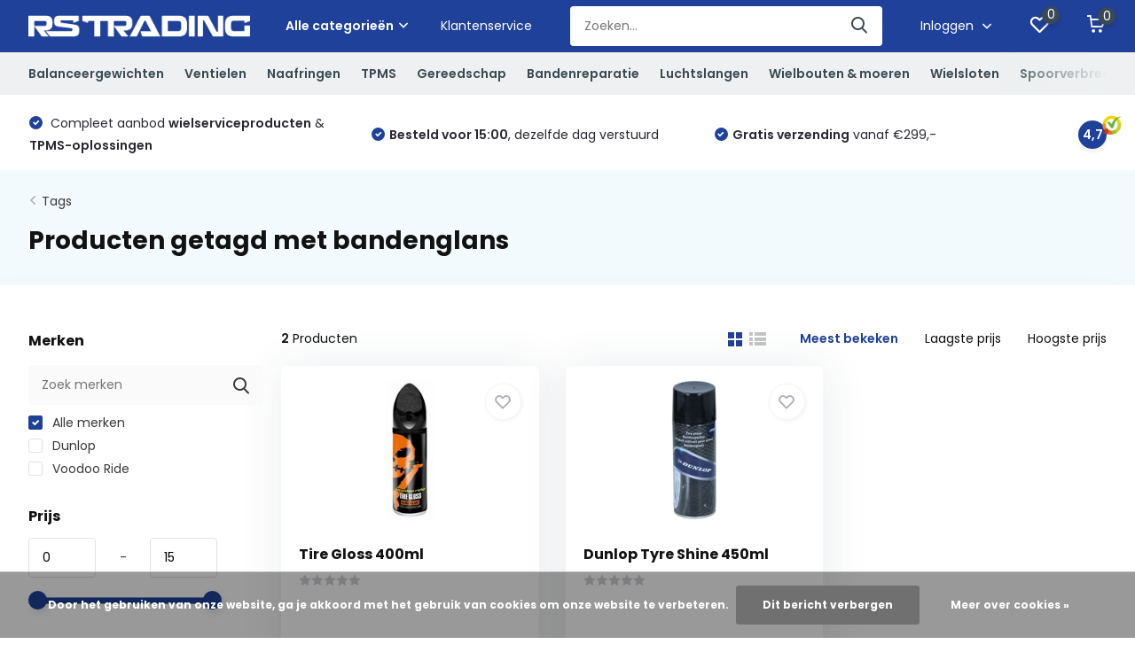

--- FILE ---
content_type: text/html;charset=utf-8
request_url: https://www.rstrading.nl/tags/bandenglans/
body_size: 35906
content:
<!doctype html>
<html lang="nl" class="">
	<head>
            <meta charset="utf-8"/>
<!-- [START] 'blocks/head.rain' -->
<!--

  (c) 2008-2026 Lightspeed Netherlands B.V.
  http://www.lightspeedhq.com
  Generated: 17-01-2026 @ 19:16:11

-->
<link rel="canonical" href="https://www.rstrading.nl/tags/bandenglans/"/>
<link rel="alternate" href="https://www.rstrading.nl/index.rss" type="application/rss+xml" title="Nieuwe producten"/>
<link href="https://cdn.webshopapp.com/assets/cookielaw.css?2025-02-20" rel="stylesheet" type="text/css"/>
<meta name="robots" content="noodp,noydir"/>
<meta name="google-site-verification" content="9Jz3zLcFfJrOSde3wv10bD45BrvFrsh2odMd5YGEOEo"/>
<meta name="google-site-verification" content="xa-fRwmuvXo9pl0BGdBssuaT7iGEd1VjHxWAqPzGb6Y"/>
<meta property="og:url" content="https://www.rstrading.nl/tags/bandenglans/?source=facebook"/>
<meta property="og:site_name" content="RS Trading"/>
<meta property="og:title" content="bandenglans"/>
<meta property="og:description" content="RS Trading biedt een totaalpakket van wielservice materialen en zijn specialisten op het gebied van TPMS. <br />
Bij RS Trading kunt u terecht voor al het benodigde"/>
<script>
<!-- Google tag (gtag.js) -->
<script async src="https://www.googletagmanager.com/gtag/js?id=AW-937177535">
</script>
<script>
    window.dataLayer = window.dataLayer || [];
    function gtag(){dataLayer.push(arguments);}
    gtag('js', new Date());

    gtag('config', 'AW-937177535');
</script>
</script>
<script>
(function(w,d,s,l,i){w[l]=w[l]||[];w[l].push({'gtm.start':
new Date().getTime(),event:'gtm.js'});var f=d.getElementsByTagName(s)[0],
j=d.createElement(s),dl=l!='dataLayer'?'&l='+l:'';j.async=true;j.src=
'https://www.googletagmanager.com/gtm.js?id='+i+dl;f.parentNode.insertBefore(j,f);
})(window,document,'script','dataLayer','GTM-TJSWCTVT');
</script>
<!--[if lt IE 9]>
<script src="https://cdn.webshopapp.com/assets/html5shiv.js?2025-02-20"></script>
<![endif]-->
<!-- [END] 'blocks/head.rain' -->
		<meta http-equiv="x-ua-compatible" content="ie=edge">
		<title>bandenglans - RS Trading</title>
		<meta name="description" content="RS Trading biedt een totaalpakket van wielservice materialen en zijn specialisten op het gebied van TPMS. <br />
Bij RS Trading kunt u terecht voor al het benodigde">
		<meta name="keywords" content="bandenglans, balanceergewicht, wielgewicht, plaklood, slaglood, kleefgewicht, staal, aluminium, proline, franse velgen, OEM, strips, rollen, saint gobain, lohmann, balanceerkorrels, truck, tubeless, motor, spaaklood, wheelcheck, indicator, ventiel, v">
		<meta name="theme-color" content="#ffffff">
		<meta name="MobileOptimized" content="320">
		<meta name="HandheldFriendly" content="true">
		<meta name="viewport" content="width=device-width, initial-scale=1, initial-scale=1, minimum-scale=1, maximum-scale=1, user-scalable=no">
		<meta name="author" content="https://www.dmws.nl/">
		
		<link rel="preconnect" href="https://fonts.googleapis.com">
		<link rel="dns-prefetch" href="https://fonts.googleapis.com">
				<link rel="preconnect" href="//cdn.webshopapp.com/">
		<link rel="dns-prefetch" href="//cdn.webshopapp.com/">
    
    		<link rel="preload" href="https://fonts.googleapis.com/css?family=Poppins:300,400,500,600,700,800,900%7CPoppins:300,400,500,600,700,800,900&display=swap" as="style">
    <link rel="preload" href="https://cdn.webshopapp.com/shops/319845/themes/181250/assets/owl-carousel-min.css?20260116100635" as="style">
    <link rel="preload" href="https://cdn.webshopapp.com/shops/319845/themes/181250/assets/fancybox.css?20260116100635" as="style">
    <link rel="preload" href="https://cdn.webshopapp.com/shops/319845/themes/181250/assets/icomoon.css?20260116100635" as="style">
    <link rel="preload" href="https://cdn.webshopapp.com/shops/319845/themes/181250/assets/compete.css?20260116100635" as="style">
    <link rel="preload" href="https://cdn.webshopapp.com/shops/319845/themes/181250/assets/custom.css?20260116100635" as="style">
    
    <link rel="preload" href="https://cdn.webshopapp.com/shops/319845/themes/181250/assets/jquery-3-4-1-min.js?20260116100635" as="script">
    <link rel="preload" href="https://cdn.webshopapp.com/shops/319845/themes/181250/assets/jquery-ui.js?20260116100635" as="script">
    <link rel="preload" href="https://cdn.webshopapp.com/shops/319845/themes/181250/assets/js-cookie-min.js?20260116100635" as="script">
    <link rel="preload" href="https://cdn.webshopapp.com/shops/319845/themes/181250/assets/owl-carousel-min.js?20260116100635" as="script">
    <link rel="preload" href="https://cdn.webshopapp.com/shops/319845/themes/181250/assets/fancybox.js?20260116100635" as="script">
    <link rel="preload" href="https://cdn.webshopapp.com/shops/319845/themes/181250/assets/lazyload.js?20260116100635" as="script">
    <link rel="preload" href="https://cdn.webshopapp.com/assets/gui.js?2025-02-20" as="script">
    <link rel="preload" href="https://cdn.webshopapp.com/shops/319845/themes/181250/assets/script.js?20260116100635" as="script">
    <link rel="preload" href="https://cdn.webshopapp.com/shops/319845/themes/181250/assets/custom.js?20260116100635" as="script">
        
    <link href="https://fonts.googleapis.com/css?family=Poppins:300,400,500,600,700,800,900%7CPoppins:300,400,500,600,700,800,900&display=swap" rel="stylesheet" type="text/css">
    <link rel="stylesheet" href="https://cdn.webshopapp.com/shops/319845/themes/181250/assets/owl-carousel-min.css?20260116100635" type="text/css">
    <link rel="stylesheet" href="https://cdn.webshopapp.com/shops/319845/themes/181250/assets/fancybox.css?20260116100635" type="text/css">
    <link rel="stylesheet" href="https://cdn.webshopapp.com/shops/319845/themes/181250/assets/icomoon.css?20260116100635" type="text/css">
    <link rel="stylesheet" href="https://cdn.webshopapp.com/shops/319845/themes/181250/assets/compete.css?20260116100635" type="text/css">
    <link rel="stylesheet" href="https://cdn.webshopapp.com/shops/319845/themes/181250/assets/custom.css?20260116100635" type="text/css">
    
    <script src="https://cdn.webshopapp.com/shops/319845/themes/181250/assets/jquery-3-4-1-min.js?20260116100635"></script>

		<link rel="icon" type="image/x-icon" href="https://cdn.webshopapp.com/shops/319845/themes/181250/v/1827043/assets/favicon.ico?20230405093826">
		<link rel="apple-touch-icon" href="https://cdn.webshopapp.com/shops/319845/themes/181250/v/1827043/assets/favicon.ico?20230405093826">
    
    <meta name="msapplication-config" content="https://cdn.webshopapp.com/shops/319845/themes/181250/assets/browserconfig.xml?20260116100635">
<meta property="og:title" content="bandenglans">
<meta property="og:type" content="website"> 
<meta property="og:site_name" content="RS Trading">
<meta property="og:url" content="https://www.rstrading.nl/">
<meta property="og:image" content="https://cdn.webshopapp.com/shops/319845/themes/181250/v/1994334/assets/big-block-bg.jpg?20231013102133">
<meta name="twitter:title" content="bandenglans">
<meta name="twitter:description" content="RS Trading biedt een totaalpakket van wielservice materialen en zijn specialisten op het gebied van TPMS. <br />
Bij RS Trading kunt u terecht voor al het benodigde">
<meta name="twitter:site" content="RS Trading">
<meta name="twitter:card" content="https://cdn.webshopapp.com/shops/319845/themes/181250/v/632208/assets/logo.png?20230119155855">
<meta name="twitter:image" content="https://cdn.webshopapp.com/shops/319845/themes/181250/v/1994334/assets/big-block-bg.jpg?20231013102133">
<script type="application/ld+json">
  [
        {
      "@context": "http://schema.org/",
      "@type": "Organization",
      "url": "https://www.rstrading.nl/",
      "name": "RS Trading",
      "legalName": "RS Trading",
      "description": "RS Trading biedt een totaalpakket van wielservice materialen en zijn specialisten op het gebied van TPMS. <br />
Bij RS Trading kunt u terecht voor al het benodigde",
      "logo": "https://cdn.webshopapp.com/shops/319845/themes/181250/v/632208/assets/logo.png?20230119155855",
      "image": "https://cdn.webshopapp.com/shops/319845/themes/181250/v/1994334/assets/big-block-bg.jpg?20231013102133",
      "contactPoint": {
        "@type": "ContactPoint",
        "contactType": "Customer service",
        "telephone": "+31 (0)416 334 009"
      },
      "address": {
        "@type": "PostalAddress",
        "streetAddress": "Professor van &#039;t Hoffweg 15",
        "addressLocality": "Nederland",
        "postalCode": "5144NS Waalwijk",
        "addressCountry": "NL"
      }
         
    },
    { 
      "@context": "http://schema.org", 
      "@type": "WebSite", 
      "url": "https://www.rstrading.nl/", 
      "name": "RS Trading",
      "description": "RS Trading biedt een totaalpakket van wielservice materialen en zijn specialisten op het gebied van TPMS. <br />
Bij RS Trading kunt u terecht voor al het benodigde",
      "author": [
        {
          "@type": "Organization",
          "url": "https://www.dmws.nl/",
          "name": "DMWS B.V.",
          "address": {
            "@type": "PostalAddress",
            "streetAddress": "Klokgebouw 195 (Strijp-S)",
            "addressLocality": "Eindhoven",
            "addressRegion": "NB",
            "postalCode": "5617 AB",
            "addressCountry": "NL"
          }
        }
      ]
    }
  ]
</script>    
	</head>
	<body>
    <ul class="hidden-data hidden"><li>319845</li><li>181250</li><li>ja</li><li>nl</li><li>live</li><li>info//rstrading/nl</li><li>https://www.rstrading.nl/</li></ul><header id="top" class="scroll-active"><div class="top-wrap fixed default"><section class="main pos-r"><div class="container pos-r"><div class="d-flex align-center justify-between"><div class="d-flex align-center"><div id="mobile-menu-btn" class="d-none show-1000"><div class="hamburger"><span></span><span></span><span></span><span></span></div></div><a href="https://www.rstrading.nl/account/login/" class="hidden show-575-flex"><i class="icon-login"></i></a><div id="logo" class="d-flex align-center"><a href="https://www.rstrading.nl/" accesskey="h"><img class="hide-1000 desktop-logo" src="https://cdn.webshopapp.com/shops/319845/themes/181250/v/632208/assets/logo.png?20230119155855" alt="RS Trading" height="50" width="250" /><img class="d-none show-1000 mobile-logo" src="https://cdn.webshopapp.com/shops/319845/themes/181250/v/1372991/assets/logo-mobile.png?20230119155855" alt="RS Trading" height="50" width="250" /></a><div id="catbtn" class="hide-1000 btn-wrap"><a href="https://www.rstrading.nl/catalog/" class="btn">Alle categorieën <i class="icon-arrow-down"></i></a><div class="categorymenu"><div class="wrap d-flex"><ul class="maincategories"><li data-attribute="balanceergewichten"><a href="https://www.rstrading.nl/balanceergewichten/">Balanceergewichten <i class="icon-arrow-right"></i></a></li><li data-attribute="ventielen"><a href="https://www.rstrading.nl/ventielen/">Ventielen <i class="icon-arrow-right"></i></a></li><li data-attribute="naafringen"><a href="https://www.rstrading.nl/naafringen/">Naafringen <i class="icon-arrow-right"></i></a></li><li data-attribute="tpms"><a href="https://www.rstrading.nl/tpms/">TPMS <i class="icon-arrow-right"></i></a></li><li data-attribute="gereedschap"><a href="https://www.rstrading.nl/gereedschap/">Gereedschap <i class="icon-arrow-right"></i></a></li><li data-attribute="bandenreparatie"><a href="https://www.rstrading.nl/bandenreparatie/">Bandenreparatie <i class="icon-arrow-right"></i></a></li><li data-attribute="luchtslangen"><a href="https://www.rstrading.nl/luchtslangen/">Luchtslangen <i class="icon-arrow-right"></i></a></li><li data-attribute="wielbouten-moeren"><a href="https://www.rstrading.nl/wielbouten-moeren/">Wielbouten &amp; moeren <i class="icon-arrow-right"></i></a></li><li data-attribute="wielsloten"><a href="https://www.rstrading.nl/wielsloten/">Wielsloten <i class="icon-arrow-right"></i></a></li><li data-attribute="spoorverbreders"><a href="https://www.rstrading.nl/spoorverbreders/">Spoorverbreders <i class="icon-arrow-right"></i></a></li><li data-attribute="overig"><a href="https://www.rstrading.nl/overig/">Overig <i class="icon-arrow-right"></i></a></li><li><a href="https://www.rstrading.nl/catalog/" class="more">Bekijk alle categorieën</a></li></ul><div class="subcategories"><div class="wrapper" data-category="balanceergewichten"><h4>Balanceergewichten</h4><ul><li class="sub"><a href="https://www.rstrading.nl/balanceergewichten/slaggewicht-stalen-velgen/">Slaggewicht stalen velgen</a></li></ul><ul><li class="sub"><a href="https://www.rstrading.nl/balanceergewichten/slaggewicht-aluminium-velgen/">Slaggewicht aluminium velgen</a></li></ul><ul><li class="sub"><a href="https://www.rstrading.nl/balanceergewichten/proline-slaggewicht-aluminium-velgen/">Proline slaggewicht aluminium velgen</a></li></ul><ul><li class="sub"><a href="https://www.rstrading.nl/balanceergewichten/slaggewicht-franse-velgen/">Slaggewicht Franse velgen</a></li></ul><ul><li class="sub"><a href="https://www.rstrading.nl/balanceergewichten/kleefgewicht-oem/">Kleefgewicht O.E.M.</a></li><ul><li><a href="https://www.rstrading.nl/balanceergewichten/kleefgewicht-oem/kleefgewicht-hofmann-oem/">Kleefgewicht Hofmann O.E.M.</a></li><li><a href="https://www.rstrading.nl/balanceergewichten/kleefgewicht-oem/kleefgewicht-proline-oem/">Kleefgewicht Proline O.E.M.</a></li></ul></ul><ul><li class="sub"><a href="https://www.rstrading.nl/balanceergewichten/kleefgewicht-staal/">Kleefgewicht staal</a></li><ul><li><a href="https://www.rstrading.nl/balanceergewichten/kleefgewicht-staal/strips/">Strips</a></li><li><a href="https://www.rstrading.nl/balanceergewichten/kleefgewicht-staal/rollen/">Rollen</a></li></ul></ul><ul><li class="sub"><a href="https://www.rstrading.nl/balanceergewichten/kleefgewicht-lohmann/">Kleefgewicht Lohmann</a></li></ul><ul><li class="sub"><a href="https://www.rstrading.nl/balanceergewichten/balanceerkorrels-vrachtwagen/">Balanceerkorrels vrachtwagen</a></li></ul><ul><li class="sub"><a href="https://www.rstrading.nl/balanceergewichten/kleefgewicht-vrachtwagen/">Kleefgewicht vrachtwagen</a></li></ul><ul><li class="sub"><a href="https://www.rstrading.nl/balanceergewichten/slaggewicht-vrachtwagen/">Slaggewicht vrachtwagen</a></li></ul><ul><li class="sub"><a href="https://www.rstrading.nl/balanceergewichten/motor-gewichten-en-korrels/">Motor gewichten en korrels</a></li></ul><ul><li class="sub"><a href="https://www.rstrading.nl/balanceergewichten/spaaklood/">Spaaklood</a></li></ul></div><div class="wrapper" data-category="ventielen"><h4>Ventielen</h4><ul><li class="sub"><a href="https://www.rstrading.nl/ventielen/binnenventielen/">Binnenventielen</a></li></ul><ul><li class="sub"><a href="https://www.rstrading.nl/ventielen/rubberventielen/">Rubberventielen</a></li></ul><ul><li class="sub"><a href="https://www.rstrading.nl/ventielen/stalen-en-hogedruk-ventielen/">Stalen en hogedruk ventielen</a></li><ul><li><a href="https://www.rstrading.nl/ventielen/stalen-en-hogedruk-ventielen/stalen-ventielen/">Stalen ventielen</a></li><li><a href="https://www.rstrading.nl/ventielen/stalen-en-hogedruk-ventielen/hogedruk-ventielen/">Hogedruk ventielen</a></li><li><a href="https://www.rstrading.nl/ventielen/stalen-en-hogedruk-ventielen/verborgen-blinde-ventielen/">Verborgen (blinde) ventielen</a></li></ul></ul><ul><li class="sub"><a href="https://www.rstrading.nl/ventielen/ventieldopjes-stofdopjes-en-hoesjes/">Ventieldopjes, stofdopjes en hoesjes</a></li></ul><ul><li class="sub"><a href="https://www.rstrading.nl/ventielen/vrachtwagen-ventielen/">Vrachtwagen ventielen</a></li></ul><ul><li class="sub"><a href="https://www.rstrading.nl/ventielen/earthmover-em-ventielen/">Earthmover (E.M.) ventielen</a></li></ul><ul><li class="sub"><a href="https://www.rstrading.nl/ventielen/verlengventielen-en-klemmen/">Verlengventielen en klemmen</a></li></ul><ul><li class="sub"><a href="https://www.rstrading.nl/ventielen/motor-en-scooter-ventielen/">Motor en scooter ventielen</a></li></ul></div><div class="wrapper" data-category="naafringen"><h4>Naafringen</h4><ul><li class="sub"><a href="https://www.rstrading.nl/naafringen/buitenmaten-561-t-m-581/">Buitenmaten 56,1 t/m 58,1 </a></li><ul><li><a href="https://www.rstrading.nl/naafringen/buitenmaten-561-t-m-581/buitenmaat-561/">Buitenmaat 56,1</a></li><li><a href="https://www.rstrading.nl/naafringen/buitenmaten-561-t-m-581/buitenmaat-566/">Buitenmaat 56,6</a></li><li><a href="https://www.rstrading.nl/naafringen/buitenmaten-561-t-m-581/buitenmaat-571/">Buitenmaat 57,1</a></li><li><a href="https://www.rstrading.nl/naafringen/buitenmaten-561-t-m-581/buitenmaat-581/">Buitenmaat 58,1</a></li></ul></ul><ul><li class="sub"><a href="https://www.rstrading.nl/naafringen/buitenmaten-601-t-m-691/">Buitenmaten 60,1 t/m 69,1</a></li><ul><li><a href="https://www.rstrading.nl/naafringen/buitenmaten-601-t-m-691/buitenmaat-601/">Buitenmaat 60,1</a></li><li><a href="https://www.rstrading.nl/naafringen/buitenmaten-601-t-m-691/buitenmaat-633/">Buitenmaat 63,3</a></li><li><a href="https://www.rstrading.nl/naafringen/buitenmaten-601-t-m-691/buitenmaat-634/">Buitenmaat 63,4</a></li><li><a href="https://www.rstrading.nl/naafringen/buitenmaten-601-t-m-691/buitenmaat-64/">Buitenmaat 64</a></li><li><a href="https://www.rstrading.nl/naafringen/buitenmaten-601-t-m-691/buitenmaat-651/">Buitenmaat 65,1</a></li><li><a href="https://www.rstrading.nl/naafringen/buitenmaten-601-t-m-691/buitenmaat-661/">Buitenmaat 66,1</a></li><li><a href="https://www.rstrading.nl/naafringen/buitenmaten-601-t-m-691/buitenmaat-6645/">Buitenmaat 66,45</a></li><li><a href="https://www.rstrading.nl/naafringen/buitenmaten-601-t-m-691/" class="more">Bekijk alles</a></li></ul></ul><ul><li class="sub"><a href="https://www.rstrading.nl/naafringen/buitenmaten-701-t-m-741/">Buitenmaten 70,1 t/m 74,1</a></li><ul><li><a href="https://www.rstrading.nl/naafringen/buitenmaten-701-t-m-741/buitenmaat-701/">Buitenmaat 70,1</a></li><li><a href="https://www.rstrading.nl/naafringen/buitenmaten-701-t-m-741/buitenmaat-704/">Buitenmaat 70,4</a></li><li><a href="https://www.rstrading.nl/naafringen/buitenmaten-701-t-m-741/buitenmaat-705/">Buitenmaat 70,5</a></li><li><a href="https://www.rstrading.nl/naafringen/buitenmaten-701-t-m-741/buitenmaat-716/">Buitenmaat 71,6</a></li><li><a href="https://www.rstrading.nl/naafringen/buitenmaten-701-t-m-741/buitenmaat-72/">Buitenmaat 72</a></li><li><a href="https://www.rstrading.nl/naafringen/buitenmaten-701-t-m-741/buitenmaat-722/">Buitenmaat 72,2</a></li><li><a href="https://www.rstrading.nl/naafringen/buitenmaten-701-t-m-741/buitenmaat-725/">Buitenmaat 72,5</a></li><li><a href="https://www.rstrading.nl/naafringen/buitenmaten-701-t-m-741/" class="more">Bekijk alles</a></li></ul></ul><ul><li class="sub"><a href="https://www.rstrading.nl/naafringen/buitenmaten-75-t-m-795/">Buitenmaten 75 t/m 79,5</a></li><ul><li><a href="https://www.rstrading.nl/naafringen/buitenmaten-75-t-m-795/buitenmaat-75/">Buitenmaat 75</a></li><li><a href="https://www.rstrading.nl/naafringen/buitenmaten-75-t-m-795/buitenmaat-76/">Buitenmaat 76</a></li><li><a href="https://www.rstrading.nl/naafringen/buitenmaten-75-t-m-795/buitenmaat-761/">Buitenmaat 76,1</a></li><li><a href="https://www.rstrading.nl/naafringen/buitenmaten-75-t-m-795/buitenmaat-769/">Buitenmaat 76,9</a></li><li><a href="https://www.rstrading.nl/naafringen/buitenmaten-75-t-m-795/buitenmaat-78/">Buitenmaat 78</a></li><li><a href="https://www.rstrading.nl/naafringen/buitenmaten-75-t-m-795/buitenmaat-781/">Buitenmaat 78,1</a></li><li><a href="https://www.rstrading.nl/naafringen/buitenmaten-75-t-m-795/buitenmaat-795/">Buitenmaat 79,5</a></li></ul></ul><ul><li class="sub"><a href="https://www.rstrading.nl/naafringen/buitenmaten-801-t-m-891/">Buitenmaten 80,1 t/m 89,1</a></li><ul><li><a href="https://www.rstrading.nl/naafringen/buitenmaten-801-t-m-891/buitenmaat-801/">Buitenmaat 80,1</a></li><li><a href="https://www.rstrading.nl/naafringen/buitenmaten-801-t-m-891/buitenmaat-815/">Buitenmaat 81,5</a></li><li><a href="https://www.rstrading.nl/naafringen/buitenmaten-801-t-m-891/buitenmaat-82/">Buitenmaat 82</a></li><li><a href="https://www.rstrading.nl/naafringen/buitenmaten-801-t-m-891/buitenmaat-821/">Buitenmaat 82,1</a></li><li><a href="https://www.rstrading.nl/naafringen/buitenmaten-801-t-m-891/buitenmaat-828/">Buitenmaat 82,8</a></li><li><a href="https://www.rstrading.nl/naafringen/buitenmaten-801-t-m-891/buitenmaat-83/">Buitenmaat 83</a></li><li><a href="https://www.rstrading.nl/naafringen/buitenmaten-801-t-m-891/buitenmaat-841/">Buitenmaat 84,1</a></li><li><a href="https://www.rstrading.nl/naafringen/buitenmaten-801-t-m-891/" class="more">Bekijk alles</a></li></ul></ul><ul><li class="sub"><a href="https://www.rstrading.nl/naafringen/buitenmaten-90-t-m-946/">Buitenmaten 90 t/m 94,6</a></li><ul><li><a href="https://www.rstrading.nl/naafringen/buitenmaten-90-t-m-946/buitenmaat-946/">Buitenmaat 94,6</a></li></ul></ul><ul><li class="sub"><a href="https://www.rstrading.nl/naafringen/buitenmaten-1005-t-m-112/">Buitenmaten 100,5 t/m 112</a></li><ul><li><a href="https://www.rstrading.nl/naafringen/buitenmaten-1005-t-m-112/buitenmaat-1005/">Buitenmaat 100,5</a></li><li><a href="https://www.rstrading.nl/naafringen/buitenmaten-1005-t-m-112/buitenmaat-1062/">Buitenmaat 106,2</a></li><li><a href="https://www.rstrading.nl/naafringen/buitenmaten-1005-t-m-112/buitenmaat-108/">Buitenmaat 108</a></li><li><a href="https://www.rstrading.nl/naafringen/buitenmaten-1005-t-m-112/buitenmaat-110/">Buitenmaat 110</a></li><li><a href="https://www.rstrading.nl/naafringen/buitenmaten-1005-t-m-112/buitenmaat-112/">Buitenmaat 112</a></li></ul></ul><ul><li class="sub"><a href="https://www.rstrading.nl/naafringen/oz-racing-aluminium/">OZ Racing (Aluminium)</a></li></ul><ul><li class="sub"><a href="https://www.rstrading.nl/naafringen/naafringen-bord/">Naafringen bord</a></li></ul></div><div class="wrapper" data-category="tpms"><h4>TPMS</h4><ul><li class="sub"><a href="https://www.rstrading.nl/tpms/diagnose-apparatuur/">Diagnose apparatuur</a></li></ul><ul><li class="sub"><a href="https://www.rstrading.nl/tpms/sensoren/">Sensoren</a></li></ul><ul><li class="sub"><a href="https://www.rstrading.nl/tpms/ventielen/">Ventielen</a></li></ul><ul><li class="sub"><a href="https://www.rstrading.nl/tpms/vrachtwagen-sensoren-en-toebehoren/">Vrachtwagen sensoren en toebehoren</a></li></ul><ul><li class="sub"><a href="https://www.rstrading.nl/tpms/camper-caravan-en-smartphone/">Camper, caravan en smartphone</a></li></ul><ul><li class="sub"><a href="https://www.rstrading.nl/tpms/ateq-updatelicenties/">ATEQ Updatelicenties</a></li></ul></div><div class="wrapper" data-category="gereedschap"><h4>Gereedschap</h4><ul><li class="sub"><a href="https://www.rstrading.nl/gereedschap/bandijzers/">Bandijzers</a></li></ul><ul><li class="sub"><a href="https://www.rstrading.nl/gereedschap/bandenspreiders/">Bandenspreiders</a></li></ul><ul><li class="sub"><a href="https://www.rstrading.nl/gereedschap/bandenspanning-en-toebehoren/">Bandenspanning en toebehoren</a></li><ul><li><a href="https://www.rstrading.nl/gereedschap/bandenspanning-en-toebehoren/bandenspanningsmeters/">Bandenspanningsmeters</a></li><li><a href="https://www.rstrading.nl/gereedschap/bandenspanning-en-toebehoren/losse-slangen/">Losse slangen</a></li></ul></ul><ul><li class="sub"><a href="https://www.rstrading.nl/gereedschap/balanceergereedschap/">Balanceergereedschap</a></li></ul><ul><li class="sub"><a href="https://www.rstrading.nl/gereedschap/bandengereedschap/">Bandengereedschap</a></li><ul><li><a href="https://www.rstrading.nl/gereedschap/bandengereedschap/bandengereedschap/">Bandengereedschap</a></li><li><a href="https://www.rstrading.nl/gereedschap/bandengereedschap/bandenkrijt-en-krijthouders/">Bandenkrijt en krijthouders</a></li><li><a href="https://www.rstrading.nl/gereedschap/bandengereedschap/borstels-voor-montagepasta/">Borstels voor montagepasta</a></li><li><a href="https://www.rstrading.nl/gereedschap/bandengereedschap/inbrengnaalden/">Inbrengnaalden</a></li><li><a href="https://www.rstrading.nl/gereedschap/bandengereedschap/caramelschijven/">Caramelschijven</a></li><li><a href="https://www.rstrading.nl/gereedschap/bandengereedschap/banden-trolleys-en-steekwagens/">Banden trolleys en steekwagens</a></li></ul></ul><ul><li class="sub"><a href="https://www.rstrading.nl/gereedschap/krachtdoppen/">Krachtdoppen</a></li><ul><li><a href="https://www.rstrading.nl/gereedschap/krachtdoppen/krachtdoppen-kort/">Krachtdoppen kort</a></li><li><a href="https://www.rstrading.nl/gereedschap/krachtdoppen/krachtdoppen-lang/">Krachtdoppen lang</a></li><li><a href="https://www.rstrading.nl/gereedschap/krachtdoppen/krachtdoppen-vierkant/">Krachtdoppen vierkant</a></li><li><a href="https://www.rstrading.nl/gereedschap/krachtdoppen/krachtdoppen-sets/">Krachtdoppen sets</a></li></ul></ul><ul><li class="sub"><a href="https://www.rstrading.nl/gereedschap/krik-en-toebehoren/">Krik en toebehoren</a></li><ul><li><a href="https://www.rstrading.nl/gereedschap/krik-en-toebehoren/hydraulische-krik/">Hydraulische krik</a></li><li><a href="https://www.rstrading.nl/gereedschap/krik-en-toebehoren/garage-krik/">Garage krik</a></li><li><a href="https://www.rstrading.nl/gereedschap/krik-en-toebehoren/krik-onderdelen-en-toebehoren/">Krik onderdelen en toebehoren</a></li></ul></ul><ul><li class="sub"><a href="https://www.rstrading.nl/gereedschap/lucht-en-handgereedschap/">Lucht en handgereedschap</a></li><ul><li><a href="https://www.rstrading.nl/gereedschap/lucht-en-handgereedschap/slagmoersleutels/">Slagmoersleutels</a></li><li><a href="https://www.rstrading.nl/gereedschap/lucht-en-handgereedschap/momentsleutels/">Momentsleutels</a></li><li><a href="https://www.rstrading.nl/gereedschap/lucht-en-handgereedschap/kniesleutels-wringijzer/">Kniesleutels (wringijzer)</a></li><li><a href="https://www.rstrading.nl/gereedschap/lucht-en-handgereedschap/kruissleutels/">Kruissleutels</a></li><li><a href="https://www.rstrading.nl/gereedschap/lucht-en-handgereedschap/luchtslijpers/">Luchtslijpers</a></li><li><a href="https://www.rstrading.nl/gereedschap/lucht-en-handgereedschap/beadbazooka-en-beadbooster/">Beadbazooka en Beadbooster</a></li><li><a href="https://www.rstrading.nl/gereedschap/lucht-en-handgereedschap/haspels/">Haspels</a></li></ul></ul><ul><li class="sub"><a href="https://www.rstrading.nl/gereedschap/meetgereedschap/">Meetgereedschap</a></li></ul><ul><li class="sub"><a href="https://www.rstrading.nl/gereedschap/montagevinger-en-montageklauw/">Montagevinger en montageklauw</a></li></ul><ul><li class="sub"><a href="https://www.rstrading.nl/gereedschap/demontagehulp/">(De)montagehulp</a></li></ul><ul><li class="sub"><a href="https://www.rstrading.nl/gereedschap/profileerapparaten-en-mesjes/">Profileerapparaten en mesjes</a></li><ul><li><a href="https://www.rstrading.nl/gereedschap/profileerapparaten-en-mesjes/profileerapparaten/">Profileerapparaten</a></li><li><a href="https://www.rstrading.nl/gereedschap/profileerapparaten-en-mesjes/opsnijmesjes/">Opsnijmesjes</a></li><li><a href="https://www.rstrading.nl/gereedschap/profileerapparaten-en-mesjes/onderdelen-en-toebehoren/">Onderdelen en toebehoren</a></li></ul></ul><ul><li class="sub"><a href="https://www.rstrading.nl/gereedschap/pompstok-en-vulnippels/">Pompstok en vulnippels</a></li><ul><li><a href="https://www.rstrading.nl/gereedschap/pompstok-en-vulnippels/pompstokken/">Pompstokken</a></li><li><a href="https://www.rstrading.nl/gereedschap/pompstok-en-vulnippels/vulnippels/">Vulnippels</a></li></ul></ul><ul><li class="sub"><a href="https://www.rstrading.nl/gereedschap/ruwgereedschap/">Ruwgereedschap</a></li><ul><li><a href="https://www.rstrading.nl/gereedschap/ruwgereedschap/ruwkom-en-adapters/">Ruwkom en adapters</a></li><li><a href="https://www.rstrading.nl/gereedschap/ruwgereedschap/frezen-en-adapters/">Frezen en adapters</a></li><li><a href="https://www.rstrading.nl/gereedschap/ruwgereedschap/staalborstels-en-snijkommen/">Staalborstels en snijkommen</a></li></ul></ul><ul><li class="sub"><a href="https://www.rstrading.nl/gereedschap/ventielgereedschap/">Ventielgereedschap</a></li></ul><ul><li class="sub"><a href="https://www.rstrading.nl/gereedschap/overig-gereedschap-en-toebehoren/">Overig gereedschap en toebehoren</a></li></ul></div><div class="wrapper" data-category="bandenreparatie"><h4>Bandenreparatie</h4><ul><li class="sub"><a href="https://www.rstrading.nl/bandenreparatie/binnenbandpleisters/">Binnenbandpleisters</a></li><ul><li><a href="https://www.rstrading.nl/bandenreparatie/binnenbandpleisters/rubbervulk-binnenbandpleisters/">Rubbervulk binnenbandpleisters</a></li><li><a href="https://www.rstrading.nl/bandenreparatie/binnenbandpleisters/tech-binnenbandpleisters/">Tech binnenbandpleisters</a></li></ul></ul><ul><li class="sub"><a href="https://www.rstrading.nl/bandenreparatie/buitenbandpleisters/">Buitenbandpleisters</a></li><ul><li><a href="https://www.rstrading.nl/bandenreparatie/buitenbandpleisters/rubbervulk-buitenbandpleisters/">Rubbervulk buitenbandpleisters</a></li><li><a href="https://www.rstrading.nl/bandenreparatie/buitenbandpleisters/tech-buitenbandpleisters/">Tech buitenbandpleisters</a></li></ul></ul><ul><li class="sub"><a href="https://www.rstrading.nl/bandenreparatie/combipleisters/">Combipleisters</a></li></ul><ul><li class="sub"><a href="https://www.rstrading.nl/bandenreparatie/radiaalpleisters/">Radiaalpleisters</a></li><ul><li><a href="https://www.rstrading.nl/bandenreparatie/radiaalpleisters/rubbervulk-radiaalpleisters/">Rubbervulk radiaalpleisters</a></li><li><a href="https://www.rstrading.nl/bandenreparatie/radiaalpleisters/tech-radiaalpleisters/">Tech radiaalpleisters</a></li><li><a href="https://www.rstrading.nl/bandenreparatie/radiaalpleisters/goodyear-radiaalpleisters/">Goodyear Radiaalpleisters</a></li></ul></ul><ul><li class="sub"><a href="https://www.rstrading.nl/bandenreparatie/diagonaalpleisters/">Diagonaalpleisters</a></li><ul><li><a href="https://www.rstrading.nl/bandenreparatie/diagonaalpleisters/rubbervulk-diagonaalpleisters/">Rubbervulk diagonaalpleisters</a></li><li><a href="https://www.rstrading.nl/bandenreparatie/diagonaalpleisters/tech-diagonaalpleisters/">Tech diagonaalpleisters</a></li></ul></ul><ul><li class="sub"><a href="https://www.rstrading.nl/bandenreparatie/reparatiekoorden/">Reparatiekoorden</a></li></ul><ul><li class="sub"><a href="https://www.rstrading.nl/bandenreparatie/reparatiesets/">Reparatiesets</a></li></ul><ul><li class="sub"><a href="https://www.rstrading.nl/bandenreparatie/earthmover-em-afdichtringen/">Earthmover (E.M.) afdichtringen</a></li></ul><ul><li class="sub"><a href="https://www.rstrading.nl/bandenreparatie/stemreparatie/">Stemreparatie</a></li></ul><ul><li class="sub"><a href="https://www.rstrading.nl/bandenreparatie/vulkanisatie/">Vulkanisatie</a></li></ul><ul><li class="sub"><a href="https://www.rstrading.nl/bandenreparatie/buffer-lekzoeker-en-sealer/">Buffer, lekzoeker en sealer</a></li></ul></div><div class="wrapper" data-category="luchtslangen"><h4>Luchtslangen</h4><ul><li class="sub"><a href="https://www.rstrading.nl/luchtslangen/insteeknippels/">Insteeknippels</a></li><ul><li><a href="https://www.rstrading.nl/luchtslangen/insteeknippels/a1-serie/">A1 Serie</a></li><li><a href="https://www.rstrading.nl/luchtslangen/insteeknippels/b1-serie/">B1 Serie</a></li><li><a href="https://www.rstrading.nl/luchtslangen/insteeknippels/c-serie/">C Serie</a></li><li><a href="https://www.rstrading.nl/luchtslangen/insteeknippels/e-serie/">E Serie</a></li><li><a href="https://www.rstrading.nl/luchtslangen/insteeknippels/e1-serie/">E1 Serie</a></li><li><a href="https://www.rstrading.nl/luchtslangen/insteeknippels/k-serie/">K Serie</a></li></ul></ul><ul><li class="sub"><a href="https://www.rstrading.nl/luchtslangen/knikkoppelingen/">Knikkoppelingen</a></li><ul><li><a href="https://www.rstrading.nl/luchtslangen/knikkoppelingen/a1-serie/">A1 Serie</a></li><li><a href="https://www.rstrading.nl/luchtslangen/knikkoppelingen/b1-serie/">B1 Serie</a></li><li><a href="https://www.rstrading.nl/luchtslangen/knikkoppelingen/c-serie/">C Serie</a></li><li><a href="https://www.rstrading.nl/luchtslangen/knikkoppelingen/c8-serie/">C8 Serie</a></li><li><a href="https://www.rstrading.nl/luchtslangen/knikkoppelingen/e-serie/">E Serie</a></li><li><a href="https://www.rstrading.nl/luchtslangen/knikkoppelingen/e1-serie/">E1 Serie</a></li><li><a href="https://www.rstrading.nl/luchtslangen/knikkoppelingen/k-serie/">K Serie</a></li></ul></ul><ul><li class="sub"><a href="https://www.rstrading.nl/luchtslangen/2-oor-slangklemmen/">2-Oor slangklemmen</a></li></ul><ul><li class="sub"><a href="https://www.rstrading.nl/luchtslangen/persluchtslangen-en-spiraalslangen/">Persluchtslangen en spiraalslangen</a></li></ul><ul><li class="sub"><a href="https://www.rstrading.nl/luchtslangen/prevost-koppelingen/">Prevost koppelingen</a></li><ul><li><a href="https://www.rstrading.nl/luchtslangen/prevost-koppelingen/prevost-koppelingen-geel/">Prevost koppelingen geel</a></li><li><a href="https://www.rstrading.nl/luchtslangen/prevost-koppelingen/prevost-koppelingen-groen/">Prevost koppelingen groen</a></li><li><a href="https://www.rstrading.nl/luchtslangen/prevost-koppelingen/prevost-koppelingen-blauw/">Prevost koppelingen blauw</a></li></ul></ul><ul><li class="sub"><a href="https://www.rstrading.nl/luchtslangen/haspels/">Haspels</a></li></ul><ul><li class="sub"><a href="https://www.rstrading.nl/vulnippels/">Vulnippels</a></li></ul></div><div class="wrapper" data-category="wielbouten-moeren"><h4>Wielbouten &amp; moeren</h4><ul><li class="sub"><a href="https://www.rstrading.nl/wielbouten-moeren/wielbouten-zilver/">Wielbouten zilver</a></li><ul><li><a href="https://www.rstrading.nl/wielbouten-moeren/wielbouten-zilver/draad-12-x-125/">Draad 12 x 1,25</a></li><li><a href="https://www.rstrading.nl/wielbouten-moeren/wielbouten-zilver/draad-12-x-150/">Draad 12 x 1,50</a></li><li><a href="https://www.rstrading.nl/wielbouten-moeren/wielbouten-zilver/draad-12-x-175/">Draad 12 x 1,75</a></li><li><a href="https://www.rstrading.nl/wielbouten-moeren/wielbouten-zilver/draad-14-x-125/">Draad 14 x 1,25</a></li><li><a href="https://www.rstrading.nl/wielbouten-moeren/wielbouten-zilver/draad-14-x-150/">Draad 14 x 1,50</a></li><li><a href="https://www.rstrading.nl/wielbouten-moeren/wielbouten-zilver/draad-15-x-125/">Draad 15 x 1,25</a></li><li><a href="https://www.rstrading.nl/wielbouten-moeren/wielbouten-zilver/draad-16-x-150/">Draad 16 x 1,50</a></li></ul></ul><ul><li class="sub"><a href="https://www.rstrading.nl/wielbouten-moeren/wielbouten-zwart/">Wielbouten zwart</a></li><ul><li><a href="https://www.rstrading.nl/wielbouten-moeren/wielbouten-zwart/draad-12-x-125/">Draad 12 x 1,25</a></li><li><a href="https://www.rstrading.nl/wielbouten-moeren/wielbouten-zwart/draad-12-x-150/">Draad 12 x 1,50</a></li><li><a href="https://www.rstrading.nl/wielbouten-moeren/wielbouten-zwart/draad-14-x-125/">Draad 14 x 1,25</a></li><li><a href="https://www.rstrading.nl/wielbouten-moeren/wielbouten-zwart/draad-14-x-150/">Draad 14 x 1,50</a></li><li><a href="https://www.rstrading.nl/wielbouten-moeren/wielbouten-zwart/draad-15-x-125/">Draad 15 x 1,25</a></li><li><a href="https://www.rstrading.nl/wielbouten-moeren/wielbouten-zwart/draad-16-x-150/">Draad 16 x 1,50</a></li></ul></ul><ul><li class="sub"><a href="https://www.rstrading.nl/wielbouten-moeren/wielmoeren-zilver-en-zwart/">Wielmoeren zilver en zwart</a></li><ul><li><a href="https://www.rstrading.nl/wielbouten-moeren/wielmoeren-zilver-en-zwart/draad-12-x-125/">Draad 12 x 1,25</a></li><li><a href="https://www.rstrading.nl/wielbouten-moeren/wielmoeren-zilver-en-zwart/draad-12-x-150/">Draad 12 x 1,50</a></li><li><a href="https://www.rstrading.nl/wielbouten-moeren/wielmoeren-zilver-en-zwart/draad-14-x-150/">Draad 14 x 1,50</a></li><li><a href="https://www.rstrading.nl/wielbouten-moeren/wielmoeren-zilver-en-zwart/draad-14-x-200/">Draad 14 x 2,00</a></li><li><a href="https://www.rstrading.nl/wielbouten-moeren/wielmoeren-zilver-en-zwart/draad-16-x-150/">Draad 16 x 1,50</a></li><li><a href="https://www.rstrading.nl/wielbouten-moeren/wielmoeren-zilver-en-zwart/draad-9-16-unf/">Draad 9/16 UNF</a></li><li><a href="https://www.rstrading.nl/wielbouten-moeren/wielmoeren-zilver-en-zwart/draad-7-16-unf/">Draad 7/16 UNF</a></li><li><a href="https://www.rstrading.nl/wielbouten-moeren/wielmoeren-zilver-en-zwart/" class="more">Bekijk alles</a></li></ul></ul><ul><li class="sub"><a href="https://www.rstrading.nl/wielbouten-moeren/schuifbouten-en-moeren/">Schuifbouten en moeren</a></li></ul><ul><li class="sub"><a href="https://www.rstrading.nl/wielbouten-moeren/mcgard-wielmoeren/">McGard wielmoeren</a></li><ul><li><a href="https://www.rstrading.nl/wielbouten-moeren/mcgard-wielmoeren/conisch/">Conisch</a></li><li><a href="https://www.rstrading.nl/wielbouten-moeren/mcgard-wielmoeren/shank-style/">Shank Style</a></li></ul></ul><ul><li class="sub"><a href="https://www.rstrading.nl/wielbouten-moeren/wielbout-en-wielmoer-kappen/">Wielbout en wielmoer kappen</a></li></ul><ul><li class="sub"><a href="https://www.rstrading.nl/wielbouten-moeren/studs-en-tapeinden/">Studs en tapeinden</a></li></ul></div><div class="wrapper" data-category="wielsloten"><h4>Wielsloten</h4><ul><li class="sub"><a href="https://www.rstrading.nl/wielsloten/mcgard-wielsloten/">McGard wielsloten</a></li><ul><li><a href="https://www.rstrading.nl/wielsloten/mcgard-wielsloten/mcgard-slotbouten/">McGard slotbouten</a></li><li><a href="https://www.rstrading.nl/wielsloten/mcgard-wielsloten/mcgard-slotmoeren/">McGard slotmoeren</a></li><li><a href="https://www.rstrading.nl/wielsloten/mcgard-wielsloten/mcgard-slotmoeren-open/">McGard slotmoeren open</a></li><li><a href="https://www.rstrading.nl/wielsloten/mcgard-wielsloten/mcgard-tuning-slotbouten/">McGard tuning slotbouten</a></li><li><a href="https://www.rstrading.nl/wielsloten/mcgard-wielsloten/mcgard-tuning-slotmoeren/">McGard tuning slotmoeren</a></li><li><a href="https://www.rstrading.nl/wielsloten/mcgard-wielsloten/mcgard-schuif-slotbouten/">McGard schuif slotbouten</a></li><li><a href="https://www.rstrading.nl/wielsloten/mcgard-wielsloten/mcgard-installatiekits/">McGard installatiekits</a></li><li><a href="https://www.rstrading.nl/wielsloten/mcgard-wielsloten/" class="more">Bekijk alles</a></li></ul></ul><ul><li class="sub"><a href="https://www.rstrading.nl/wielsloten/loknox-wielsloten/">Loknox wielsloten</a></li><ul><li><a href="https://www.rstrading.nl/wielsloten/loknox-wielsloten/loknox-slotbouten/">Loknox slotbouten</a></li><li><a href="https://www.rstrading.nl/wielsloten/loknox-wielsloten/loknox-slotmoeren/">Loknox slotmoeren</a></li></ul></ul><ul><li class="sub"><a href="https://www.rstrading.nl/wielsloten/redlock-wielsloten/">Redlock wielsloten</a></li><ul><li><a href="https://www.rstrading.nl/wielsloten/redlock-wielsloten/redlock-slotbouten/">Redlock slotbouten</a></li><li><a href="https://www.rstrading.nl/wielsloten/redlock-wielsloten/redlock-slotmoeren/">Redlock slotmoeren</a></li></ul></ul><ul><li class="sub"><a href="https://www.rstrading.nl/wielsloten/ellis-wielsloten/">Ellis wielsloten</a></li><ul><li><a href="https://www.rstrading.nl/wielsloten/ellis-wielsloten/slotbouten-ellis/">Slotbouten Ellis</a></li><li><a href="https://www.rstrading.nl/wielsloten/ellis-wielsloten/slotmoeren-ellis/">Slotmoeren Ellis</a></li></ul></ul><ul><li class="sub"><a href="https://www.rstrading.nl/wielsloten/proline-wielsloten/">Proline wielsloten</a></li></ul><ul><li class="sub"><a href="https://www.rstrading.nl/wielsloten/wielslot-demontage/">Wielslot demontage</a></li></ul></div><div class="wrapper" data-category="spoorverbreders"><h4>Spoorverbreders</h4><ul><li class="sub"><a href="https://www.rstrading.nl/spoorverbreders/dikte-3-mm/">Dikte 3 mm</a></li><ul><li><a href="https://www.rstrading.nl/spoorverbreders/dikte-3-mm/steek-4-x-100/">Steek 4 x 100</a></li><li><a href="https://www.rstrading.nl/spoorverbreders/dikte-3-mm/steek-4-x-108/">Steek 4 x 108</a></li><li><a href="https://www.rstrading.nl/spoorverbreders/dikte-3-mm/steek-5-x-100/">Steek 5 x 100</a></li><li><a href="https://www.rstrading.nl/spoorverbreders/dikte-3-mm/steek-5-x-108/">Steek 5 x 108</a></li><li><a href="https://www.rstrading.nl/spoorverbreders/dikte-3-mm/steek-5-x-110/">Steek 5 x 110</a></li><li><a href="https://www.rstrading.nl/spoorverbreders/dikte-3-mm/steek-5-x-112/">Steek 5 x 112</a></li><li><a href="https://www.rstrading.nl/spoorverbreders/dikte-3-mm/steek-5-x-120/">Steek 5 x 120</a></li></ul></ul><ul><li class="sub"><a href="https://www.rstrading.nl/spoorverbreders/dikte-5-mm/">Dikte 5 mm</a></li><ul><li><a href="https://www.rstrading.nl/spoorverbreders/dikte-5-mm/steek-4-x-98/">Steek 4 x 98</a></li><li><a href="https://www.rstrading.nl/spoorverbreders/dikte-5-mm/steek-5-x-98/">Steek 5 x 98</a></li><li><a href="https://www.rstrading.nl/spoorverbreders/dikte-5-mm/steek-4-x-100/">Steek 4 x 100</a></li><li><a href="https://www.rstrading.nl/spoorverbreders/dikte-5-mm/steek-4-x-108/">Steek 4 x 108</a></li><li><a href="https://www.rstrading.nl/spoorverbreders/dikte-5-mm/steek-4-x-1143/">Steek 4 x 114,3</a></li><li><a href="https://www.rstrading.nl/spoorverbreders/dikte-5-mm/steek-5-x-100/">Steek 5 x 100</a></li><li><a href="https://www.rstrading.nl/spoorverbreders/dikte-5-mm/steek-5-x-108/">Steek 5 x 108</a></li><li><a href="https://www.rstrading.nl/spoorverbreders/dikte-5-mm/" class="more">Bekijk alles</a></li></ul></ul><ul><li class="sub"><a href="https://www.rstrading.nl/spoorverbreders/dikte-8-mm/">Dikte 8 mm</a></li><ul><li><a href="https://www.rstrading.nl/spoorverbreders/dikte-8-mm/steek-5-x-100/">Steek 5 x 100</a></li><li><a href="https://www.rstrading.nl/spoorverbreders/dikte-8-mm/steek-5-x-112/">Steek 5 x 112</a></li></ul></ul><ul><li class="sub"><a href="https://www.rstrading.nl/spoorverbreders/dikte-10-mm/">Dikte 10 mm</a></li><ul><li><a href="https://www.rstrading.nl/spoorverbreders/dikte-10-mm/steek-4-x-100/">Steek 4 x 100</a></li><li><a href="https://www.rstrading.nl/spoorverbreders/dikte-10-mm/steek-4-x-108/">Steek 4 x 108</a></li><li><a href="https://www.rstrading.nl/spoorverbreders/dikte-10-mm/steek-5-x-100/">Steek 5 x 100</a></li><li><a href="https://www.rstrading.nl/spoorverbreders/dikte-10-mm/steek-5-x-108/">Steek 5 x 108</a></li><li><a href="https://www.rstrading.nl/spoorverbreders/dikte-10-mm/steek-5-x-110/">Steek 5 x 110</a></li><li><a href="https://www.rstrading.nl/spoorverbreders/dikte-10-mm/steek-5-x-112/">Steek 5 x 112</a></li><li><a href="https://www.rstrading.nl/spoorverbreders/dikte-10-mm/steek-5-x-120/">Steek 5 x 120</a></li><li><a href="https://www.rstrading.nl/spoorverbreders/dikte-10-mm/" class="more">Bekijk alles</a></li></ul></ul><ul><li class="sub"><a href="https://www.rstrading.nl/spoorverbreders/dikte-12-mm/">Dikte 12 mm</a></li><ul><li><a href="https://www.rstrading.nl/spoorverbreders/dikte-12-mm/steek-4-x-100/">Steek 4 x 100</a></li><li><a href="https://www.rstrading.nl/spoorverbreders/dikte-12-mm/steek-5-x-100/">Steek 5 x 100</a></li><li><a href="https://www.rstrading.nl/spoorverbreders/dikte-12-mm/steek-5-x-112/">Steek 5 x 112</a></li><li><a href="https://www.rstrading.nl/spoorverbreders/dikte-12-mm/steek-5-x-120/">Steek 5 x 120</a></li></ul></ul><ul><li class="sub"><a href="https://www.rstrading.nl/spoorverbreders/dikte-13-mm/">Dikte 13 mm</a></li></ul><ul><li class="sub"><a href="https://www.rstrading.nl/spoorverbreders/dikte-15-mm/">Dikte 15 mm</a></li><ul><li><a href="https://www.rstrading.nl/spoorverbreders/dikte-15-mm/steek-4-x-100/">Steek 4 x 100</a></li><li><a href="https://www.rstrading.nl/spoorverbreders/dikte-15-mm/steek-4-x-108/">Steek 4 x 108</a></li><li><a href="https://www.rstrading.nl/spoorverbreders/dikte-15-mm/steek-5-x-100/">Steek 5 x 100</a></li><li><a href="https://www.rstrading.nl/spoorverbreders/dikte-15-mm/steek-5-x-108/">Steek 5 x 108</a></li><li><a href="https://www.rstrading.nl/spoorverbreders/dikte-15-mm/steek-5-x-110/">Steek 5 x 110</a></li><li><a href="https://www.rstrading.nl/spoorverbreders/dikte-15-mm/steek-5-x-112/">Steek 5 x 112</a></li><li><a href="https://www.rstrading.nl/spoorverbreders/dikte-15-mm/steek-5-x-120/">Steek 5 x 120</a></li><li><a href="https://www.rstrading.nl/spoorverbreders/dikte-15-mm/" class="more">Bekijk alles</a></li></ul></ul><ul><li class="sub"><a href="https://www.rstrading.nl/spoorverbreders/dikte-20-mm/">Dikte 20 mm</a></li><ul><li><a href="https://www.rstrading.nl/spoorverbreders/dikte-20-mm/steek-4-x-100/">Steek 4 x 100</a></li><li><a href="https://www.rstrading.nl/spoorverbreders/dikte-20-mm/steek-4-x-108/">Steek 4 x 108</a></li><li><a href="https://www.rstrading.nl/spoorverbreders/dikte-20-mm/steek-5-x-100/">Steek 5 x 100</a></li><li><a href="https://www.rstrading.nl/spoorverbreders/dikte-20-mm/steek-5-x-108/">Steek 5 x 108</a></li><li><a href="https://www.rstrading.nl/spoorverbreders/dikte-20-mm/steek-5-x-110/">Steek 5 x 110</a></li><li><a href="https://www.rstrading.nl/spoorverbreders/dikte-20-mm/steek-5-x-112/">Steek 5 x 112</a></li><li><a href="https://www.rstrading.nl/spoorverbreders/dikte-20-mm/steek-5-x-120/">Steek 5 x 120</a></li><li><a href="https://www.rstrading.nl/spoorverbreders/dikte-20-mm/" class="more">Bekijk alles</a></li></ul></ul><ul><li class="sub"><a href="https://www.rstrading.nl/spoorverbreders/dikte-25-mm/">Dikte 25 mm</a></li><ul><li><a href="https://www.rstrading.nl/spoorverbreders/dikte-25-mm/steek-5-x-112/">Steek 5 x 112</a></li><li><a href="https://www.rstrading.nl/spoorverbreders/dikte-25-mm/steek-5-x-120/">Steek 5 x 120</a></li></ul></ul><ul><li class="sub"><a href="https://www.rstrading.nl/spoorverbreders/dikte-30-mm/">Dikte 30 mm</a></li></ul><ul><li class="sub"><a href="https://www.rstrading.nl/spoorverbreders/dikte-40-mm/">Dikte 40 mm</a></li></ul><ul><li class="sub"><a href="https://www.rstrading.nl/spoorverbreders/dikte-45-mm/">Dikte 45 mm</a></li></ul><ul><li class="sub"><a href="https://www.rstrading.nl/spoorverbreders/universele-spoorverbreders/">Universele spoorverbreders</a></li></ul></div><div class="wrapper" data-category="overig"><h4>Overig</h4><ul><li class="sub"><a href="https://www.rstrading.nl/overig/montagepasta-en-montagevloeistof/">Montagepasta en montagevloeistof</a></li></ul><ul><li class="sub"><a href="https://www.rstrading.nl/overig/handschoenen-en-handreiniging/">Handschoenen en handreiniging</a></li></ul><ul><li class="sub"><a href="https://www.rstrading.nl/overig/bandenlabels-en-toebehoren/">Bandenlabels en toebehoren</a></li></ul><ul><li class="sub"><a href="https://www.rstrading.nl/overig/smeermiddelen-en-reinigingsmiddelen/">Smeermiddelen en reinigingsmiddelen</a></li></ul><ul><li class="sub"><a href="https://www.rstrading.nl/overig/sproeiflessen/">Sproeiflessen</a></li></ul><ul><li class="sub"><a href="https://www.rstrading.nl/overig/wheelcheck-indicators/">Wheelcheck indicators</a></li></ul><ul><li class="sub"><a href="https://www.rstrading.nl/overig/bandenhoezen-en-stoelhoezen/">Bandenhoezen en stoelhoezen</a></li></ul><ul><li class="sub"><a href="https://www.rstrading.nl/overig/velgenhaken-en-beschermfolie/">Velgenhaken en beschermfolie</a></li></ul><ul><li class="sub"><a href="https://www.rstrading.nl/overig/voodoo-ride-assortiment/">Voodoo Ride assortiment</a></li></ul><ul><li class="sub"><a href="https://www.rstrading.nl/overig/plasti-dip-assortiment/">Plasti Dip assortiment</a></li></ul></div><div class="wrapper" data-category="actie"><h4>ACTIE</h4></div></div></div></div></div></div></div><div class="d-flex align-center justify-end top-nav"><a href="/service/" class="hide-1000">Klantenservice</a><div id="showSearch" class="hide-575"><input type="search" value="" placeholder="Zoeken..."><button type="submit" title="Zoeken" disabled="disabled"><i class="icon-search"></i></button></div><div class="login with-drop hide-575"><a href="https://www.rstrading.nl/account/login/"><span>Inloggen <i class="icon-arrow-down"></i></span></a><div class="dropdown"><form method="post" id="formLogin" action="https://www.rstrading.nl/account/loginPost/?return=https://www.rstrading.nl/tags/bandenglans/"><h3>Inloggen</h3><p>Maak bestellen nóg makkelijker!</p><div><label for="formLoginEmail">E-mailadres<span class="c-negatives">*</span></label><input type="email" id="formLoginEmail" name="email" placeholder="E-mailadres" autocomplete='email' tabindex=1 required></div><div><label for="formLoginPassword">Wachtwoord</label><a href="https://www.rstrading.nl/account/password/" class="forgot" tabindex=6>Wachtwoord vergeten?</a><input type="password" id="formLoginPassword" name="password" placeholder="Wachtwoord" autocomplete="current-password" tabindex=2 required></div><div><input type="hidden" name="key" value="a71029be51bc81653b56392a232d04c1" /><input type="hidden" name="type" value="login" /><button type="submit" onclick="$('#formLogin').submit(); return false;" class="btn" tabindex=3>Inloggen</button></div></form><div><p class="register">Nog geen account? <a href="https://www.rstrading.nl/account/register/" tabindex=5>Account aanmaken</a></p></div></div></div><div class="favorites"><a href="https://www.rstrading.nl/account/wishlist/" class="count"><span class="items" data-wishlist-items="">0</span><i class="icon-wishlist"></i></a></div><div class="cart with-drop"><a href="https://www.rstrading.nl/cart/" class="count"><span>0</span><i class="icon-cart"></i></a><div class="dropdown"><h3>Winkelwagen</h3><i class="icon-close hidden show-575"></i><p>Uw winkelwagen is leeg</p></div></div></div></div></div><div class="search-autocomplete"><div id="searchExpanded"><div class="container pos-r d-flex align-center"><form action="https://www.rstrading.nl/search/" method="get" id="formSearch"  class="search-form d-flex align-center"  data-search-type="desktop"><span onclick="$(this).closest('form').submit();" title="Zoeken" class="search-icon"><i class="icon-search"></i></span><input type="text" name="q" autocomplete="off"  value="" placeholder="Zoeken" class="standard-input" data-input="desktop"/></form><div class="close hide-575">Sluiten</div></div><div class="overlay hide-575"></div></div><div class="container pos-r"><div id="searchResults" class="results-wrap with-filter with-cats" data-search-type="desktop"><div class="close"><i class="icon-close"></i></div><h4>Categorieën</h4><div class="categories hidden"><ul class="d-flex"></ul></div><div class="d-flex justify-between"><div class="filter-scroll-wrap"><div class="filter-scroll"><div class="subtitle title-font">Filters</div><form data-search-type="desktop"><div class="filter-boxes"><div class="filter-wrap sort"><select name="sort" class="custom-select"></select></div></div><div class="filter-boxes custom-filters"></div></form></div></div><ul class="search-products products-livesearch"></ul></div><div class="more"><a href="#" class="btn accent">Bekijk alle resultaten <span>(0)</span></a></div></div></div></div></section><section id="menu" class="hide-1000 dropdown"><div class="container"><nav class="menu"><ul class="d-flex align-center"><li class="item has-children"><a class="itemLink" href="https://www.rstrading.nl/balanceergewichten/" title="Balanceergewichten">Balanceergewichten</a><ul class="subnav"><li class="subitem"><a class="subitemLink " href="https://www.rstrading.nl/balanceergewichten/slaggewicht-stalen-velgen/" title="Slaggewicht stalen velgen">Slaggewicht stalen velgen</a></li><li class="subitem"><a class="subitemLink " href="https://www.rstrading.nl/balanceergewichten/slaggewicht-aluminium-velgen/" title="Slaggewicht aluminium velgen">Slaggewicht aluminium velgen</a></li><li class="subitem"><a class="subitemLink " href="https://www.rstrading.nl/balanceergewichten/proline-slaggewicht-aluminium-velgen/" title="Proline slaggewicht aluminium velgen">Proline slaggewicht aluminium velgen</a></li><li class="subitem"><a class="subitemLink " href="https://www.rstrading.nl/balanceergewichten/slaggewicht-franse-velgen/" title="Slaggewicht Franse velgen">Slaggewicht Franse velgen</a></li><li class="subitem has-children"><a class="subitemLink " href="https://www.rstrading.nl/balanceergewichten/kleefgewicht-oem/" title="Kleefgewicht O.E.M.">Kleefgewicht O.E.M.</a><ul class="subsubnav"><li class="subitem"><a class="subitemLink" href="https://www.rstrading.nl/balanceergewichten/kleefgewicht-oem/kleefgewicht-hofmann-oem/" title="Kleefgewicht Hofmann O.E.M.">Kleefgewicht Hofmann O.E.M.</a></li><li class="subitem"><a class="subitemLink" href="https://www.rstrading.nl/balanceergewichten/kleefgewicht-oem/kleefgewicht-proline-oem/" title="Kleefgewicht Proline O.E.M.">Kleefgewicht Proline O.E.M.</a></li></ul></li><li class="subitem has-children"><a class="subitemLink " href="https://www.rstrading.nl/balanceergewichten/kleefgewicht-staal/" title="Kleefgewicht staal">Kleefgewicht staal</a><ul class="subsubnav"><li class="subitem"><a class="subitemLink" href="https://www.rstrading.nl/balanceergewichten/kleefgewicht-staal/strips/" title="Strips">Strips</a></li><li class="subitem"><a class="subitemLink" href="https://www.rstrading.nl/balanceergewichten/kleefgewicht-staal/rollen/" title="Rollen">Rollen</a></li></ul></li><li class="subitem"><a class="subitemLink " href="https://www.rstrading.nl/balanceergewichten/kleefgewicht-lohmann/" title="Kleefgewicht Lohmann">Kleefgewicht Lohmann</a></li><li class="subitem"><a class="subitemLink " href="https://www.rstrading.nl/balanceergewichten/balanceerkorrels-vrachtwagen/" title="Balanceerkorrels vrachtwagen">Balanceerkorrels vrachtwagen</a></li><li class="subitem"><a class="subitemLink " href="https://www.rstrading.nl/balanceergewichten/kleefgewicht-vrachtwagen/" title="Kleefgewicht vrachtwagen">Kleefgewicht vrachtwagen</a></li><li class="subitem"><a class="subitemLink " href="https://www.rstrading.nl/balanceergewichten/slaggewicht-vrachtwagen/" title="Slaggewicht vrachtwagen">Slaggewicht vrachtwagen</a></li><li class="subitem"><a class="subitemLink " href="https://www.rstrading.nl/balanceergewichten/motor-gewichten-en-korrels/" title="Motor gewichten en korrels">Motor gewichten en korrels</a></li><li class="subitem"><a class="subitemLink " href="https://www.rstrading.nl/balanceergewichten/spaaklood/" title="Spaaklood">Spaaklood</a></li></ul></li><li class="item has-children"><a class="itemLink" href="https://www.rstrading.nl/ventielen/" title="Ventielen">Ventielen</a><ul class="subnav"><li class="subitem"><a class="subitemLink " href="https://www.rstrading.nl/ventielen/binnenventielen/" title="Binnenventielen">Binnenventielen</a></li><li class="subitem"><a class="subitemLink " href="https://www.rstrading.nl/ventielen/rubberventielen/" title="Rubberventielen">Rubberventielen</a></li><li class="subitem has-children"><a class="subitemLink " href="https://www.rstrading.nl/ventielen/stalen-en-hogedruk-ventielen/" title="Stalen en hogedruk ventielen">Stalen en hogedruk ventielen</a><ul class="subsubnav"><li class="subitem"><a class="subitemLink" href="https://www.rstrading.nl/ventielen/stalen-en-hogedruk-ventielen/stalen-ventielen/" title="Stalen ventielen">Stalen ventielen</a></li><li class="subitem"><a class="subitemLink" href="https://www.rstrading.nl/ventielen/stalen-en-hogedruk-ventielen/hogedruk-ventielen/" title="Hogedruk ventielen">Hogedruk ventielen</a></li><li class="subitem"><a class="subitemLink" href="https://www.rstrading.nl/ventielen/stalen-en-hogedruk-ventielen/verborgen-blinde-ventielen/" title="Verborgen (blinde) ventielen">Verborgen (blinde) ventielen</a></li></ul></li><li class="subitem"><a class="subitemLink " href="https://www.rstrading.nl/ventielen/ventieldopjes-stofdopjes-en-hoesjes/" title="Ventieldopjes, stofdopjes en hoesjes">Ventieldopjes, stofdopjes en hoesjes</a></li><li class="subitem"><a class="subitemLink " href="https://www.rstrading.nl/ventielen/vrachtwagen-ventielen/" title="Vrachtwagen ventielen">Vrachtwagen ventielen</a></li><li class="subitem"><a class="subitemLink " href="https://www.rstrading.nl/ventielen/earthmover-em-ventielen/" title="Earthmover (E.M.) ventielen">Earthmover (E.M.) ventielen</a></li><li class="subitem"><a class="subitemLink " href="https://www.rstrading.nl/ventielen/verlengventielen-en-klemmen/" title="Verlengventielen en klemmen">Verlengventielen en klemmen</a></li><li class="subitem"><a class="subitemLink " href="https://www.rstrading.nl/ventielen/motor-en-scooter-ventielen/" title="Motor en scooter ventielen">Motor en scooter ventielen</a></li></ul></li><li class="item has-children"><a class="itemLink" href="https://www.rstrading.nl/naafringen/" title="Naafringen">Naafringen</a><ul class="subnav"><li class="subitem has-children"><a class="subitemLink " href="https://www.rstrading.nl/naafringen/buitenmaten-561-t-m-581/" title="Buitenmaten 56,1 t/m 58,1 ">Buitenmaten 56,1 t/m 58,1 </a><ul class="subsubnav"><li class="subitem"><a class="subitemLink" href="https://www.rstrading.nl/naafringen/buitenmaten-561-t-m-581/buitenmaat-561/" title="Buitenmaat 56,1">Buitenmaat 56,1</a></li><li class="subitem"><a class="subitemLink" href="https://www.rstrading.nl/naafringen/buitenmaten-561-t-m-581/buitenmaat-566/" title="Buitenmaat 56,6">Buitenmaat 56,6</a></li><li class="subitem"><a class="subitemLink" href="https://www.rstrading.nl/naafringen/buitenmaten-561-t-m-581/buitenmaat-571/" title="Buitenmaat 57,1">Buitenmaat 57,1</a></li><li class="subitem"><a class="subitemLink" href="https://www.rstrading.nl/naafringen/buitenmaten-561-t-m-581/buitenmaat-581/" title="Buitenmaat 58,1">Buitenmaat 58,1</a></li></ul></li><li class="subitem has-children"><a class="subitemLink " href="https://www.rstrading.nl/naafringen/buitenmaten-601-t-m-691/" title="Buitenmaten 60,1 t/m 69,1">Buitenmaten 60,1 t/m 69,1</a><ul class="subsubnav"><li class="subitem"><a class="subitemLink" href="https://www.rstrading.nl/naafringen/buitenmaten-601-t-m-691/buitenmaat-601/" title="Buitenmaat 60,1">Buitenmaat 60,1</a></li><li class="subitem"><a class="subitemLink" href="https://www.rstrading.nl/naafringen/buitenmaten-601-t-m-691/buitenmaat-633/" title="Buitenmaat 63,3">Buitenmaat 63,3</a></li><li class="subitem"><a class="subitemLink" href="https://www.rstrading.nl/naafringen/buitenmaten-601-t-m-691/buitenmaat-634/" title="Buitenmaat 63,4">Buitenmaat 63,4</a></li><li class="subitem"><a class="subitemLink" href="https://www.rstrading.nl/naafringen/buitenmaten-601-t-m-691/buitenmaat-64/" title="Buitenmaat 64">Buitenmaat 64</a></li><li class="subitem"><a class="subitemLink" href="https://www.rstrading.nl/naafringen/buitenmaten-601-t-m-691/buitenmaat-651/" title="Buitenmaat 65,1">Buitenmaat 65,1</a></li><li class="subitem"><a class="subitemLink" href="https://www.rstrading.nl/naafringen/buitenmaten-601-t-m-691/buitenmaat-661/" title="Buitenmaat 66,1">Buitenmaat 66,1</a></li><li class="subitem"><a class="subitemLink" href="https://www.rstrading.nl/naafringen/buitenmaten-601-t-m-691/buitenmaat-6645/" title="Buitenmaat 66,45">Buitenmaat 66,45</a></li><li class="subitem"><a class="subitemLink" href="https://www.rstrading.nl/naafringen/buitenmaten-601-t-m-691/buitenmaat-666/" title="Buitenmaat 66,6">Buitenmaat 66,6</a></li><li class="subitem"><a class="subitemLink" href="https://www.rstrading.nl/naafringen/buitenmaten-601-t-m-691/buitenmaat-67/" title="Buitenmaat 67">Buitenmaat 67</a></li><li class="subitem"><a class="subitemLink" href="https://www.rstrading.nl/naafringen/buitenmaten-601-t-m-691/buitenmaat-671/" title="Buitenmaat 67,1">Buitenmaat 67,1</a></li><li class="subitem"><a class="subitemLink" href="https://www.rstrading.nl/naafringen/buitenmaten-601-t-m-691/buitenmaat-691/" title="Buitenmaat 69,1">Buitenmaat 69,1</a></li></ul></li><li class="subitem has-children"><a class="subitemLink " href="https://www.rstrading.nl/naafringen/buitenmaten-701-t-m-741/" title="Buitenmaten 70,1 t/m 74,1">Buitenmaten 70,1 t/m 74,1</a><ul class="subsubnav"><li class="subitem"><a class="subitemLink" href="https://www.rstrading.nl/naafringen/buitenmaten-701-t-m-741/buitenmaat-701/" title="Buitenmaat 70,1">Buitenmaat 70,1</a></li><li class="subitem"><a class="subitemLink" href="https://www.rstrading.nl/naafringen/buitenmaten-701-t-m-741/buitenmaat-704/" title="Buitenmaat 70,4">Buitenmaat 70,4</a></li><li class="subitem"><a class="subitemLink" href="https://www.rstrading.nl/naafringen/buitenmaten-701-t-m-741/buitenmaat-705/" title="Buitenmaat 70,5">Buitenmaat 70,5</a></li><li class="subitem"><a class="subitemLink" href="https://www.rstrading.nl/naafringen/buitenmaten-701-t-m-741/buitenmaat-716/" title="Buitenmaat 71,6">Buitenmaat 71,6</a></li><li class="subitem"><a class="subitemLink" href="https://www.rstrading.nl/naafringen/buitenmaten-701-t-m-741/buitenmaat-72/" title="Buitenmaat 72">Buitenmaat 72</a></li><li class="subitem"><a class="subitemLink" href="https://www.rstrading.nl/naafringen/buitenmaten-701-t-m-741/buitenmaat-722/" title="Buitenmaat 72,2">Buitenmaat 72,2</a></li><li class="subitem"><a class="subitemLink" href="https://www.rstrading.nl/naafringen/buitenmaten-701-t-m-741/buitenmaat-725/" title="Buitenmaat 72,5">Buitenmaat 72,5</a></li><li class="subitem"><a class="subitemLink" href="https://www.rstrading.nl/naafringen/buitenmaten-701-t-m-741/buitenmaat-726/" title="Buitenmaat 72,6">Buitenmaat 72,6</a></li><li class="subitem"><a class="subitemLink" href="https://www.rstrading.nl/naafringen/buitenmaten-701-t-m-741/buitenmaat-731/" title="Buitenmaat 73,1">Buitenmaat 73,1</a></li><li class="subitem"><a class="subitemLink" href="https://www.rstrading.nl/naafringen/buitenmaten-701-t-m-741/buitenmaat-74/" title="Buitenmaat 74">Buitenmaat 74</a></li><li class="subitem"><a class="subitemLink" href="https://www.rstrading.nl/naafringen/buitenmaten-701-t-m-741/buitenmaat-741/" title="Buitenmaat 74,1">Buitenmaat 74,1</a></li></ul></li><li class="subitem has-children"><a class="subitemLink " href="https://www.rstrading.nl/naafringen/buitenmaten-75-t-m-795/" title="Buitenmaten 75 t/m 79,5">Buitenmaten 75 t/m 79,5</a><ul class="subsubnav"><li class="subitem"><a class="subitemLink" href="https://www.rstrading.nl/naafringen/buitenmaten-75-t-m-795/buitenmaat-75/" title="Buitenmaat 75">Buitenmaat 75</a></li><li class="subitem"><a class="subitemLink" href="https://www.rstrading.nl/naafringen/buitenmaten-75-t-m-795/buitenmaat-76/" title="Buitenmaat 76">Buitenmaat 76</a></li><li class="subitem"><a class="subitemLink" href="https://www.rstrading.nl/naafringen/buitenmaten-75-t-m-795/buitenmaat-761/" title="Buitenmaat 76,1">Buitenmaat 76,1</a></li><li class="subitem"><a class="subitemLink" href="https://www.rstrading.nl/naafringen/buitenmaten-75-t-m-795/buitenmaat-769/" title="Buitenmaat 76,9">Buitenmaat 76,9</a></li><li class="subitem"><a class="subitemLink" href="https://www.rstrading.nl/naafringen/buitenmaten-75-t-m-795/buitenmaat-78/" title="Buitenmaat 78">Buitenmaat 78</a></li><li class="subitem"><a class="subitemLink" href="https://www.rstrading.nl/naafringen/buitenmaten-75-t-m-795/buitenmaat-781/" title="Buitenmaat 78,1">Buitenmaat 78,1</a></li><li class="subitem"><a class="subitemLink" href="https://www.rstrading.nl/naafringen/buitenmaten-75-t-m-795/buitenmaat-795/" title="Buitenmaat 79,5">Buitenmaat 79,5</a></li></ul></li><li class="subitem has-children"><a class="subitemLink " href="https://www.rstrading.nl/naafringen/buitenmaten-801-t-m-891/" title="Buitenmaten 80,1 t/m 89,1">Buitenmaten 80,1 t/m 89,1</a><ul class="subsubnav"><li class="subitem"><a class="subitemLink" href="https://www.rstrading.nl/naafringen/buitenmaten-801-t-m-891/buitenmaat-801/" title="Buitenmaat 80,1">Buitenmaat 80,1</a></li><li class="subitem"><a class="subitemLink" href="https://www.rstrading.nl/naafringen/buitenmaten-801-t-m-891/buitenmaat-815/" title="Buitenmaat 81,5">Buitenmaat 81,5</a></li><li class="subitem"><a class="subitemLink" href="https://www.rstrading.nl/naafringen/buitenmaten-801-t-m-891/buitenmaat-82/" title="Buitenmaat 82">Buitenmaat 82</a></li><li class="subitem"><a class="subitemLink" href="https://www.rstrading.nl/naafringen/buitenmaten-801-t-m-891/buitenmaat-821/" title="Buitenmaat 82,1">Buitenmaat 82,1</a></li><li class="subitem"><a class="subitemLink" href="https://www.rstrading.nl/naafringen/buitenmaten-801-t-m-891/buitenmaat-828/" title="Buitenmaat 82,8">Buitenmaat 82,8</a></li><li class="subitem"><a class="subitemLink" href="https://www.rstrading.nl/naafringen/buitenmaten-801-t-m-891/buitenmaat-83/" title="Buitenmaat 83">Buitenmaat 83</a></li><li class="subitem"><a class="subitemLink" href="https://www.rstrading.nl/naafringen/buitenmaten-801-t-m-891/buitenmaat-841/" title="Buitenmaat 84,1">Buitenmaat 84,1</a></li><li class="subitem"><a class="subitemLink" href="https://www.rstrading.nl/naafringen/buitenmaten-801-t-m-891/buitenmaat-87/" title="Buitenmaat 87">Buitenmaat 87</a></li><li class="subitem"><a class="subitemLink" href="https://www.rstrading.nl/naafringen/buitenmaten-801-t-m-891/buitenmaat-891/" title="Buitenmaat 89,1">Buitenmaat 89,1</a></li></ul></li><li class="subitem has-children"><a class="subitemLink " href="https://www.rstrading.nl/naafringen/buitenmaten-90-t-m-946/" title="Buitenmaten 90 t/m 94,6">Buitenmaten 90 t/m 94,6</a><ul class="subsubnav"><li class="subitem"><a class="subitemLink" href="https://www.rstrading.nl/naafringen/buitenmaten-90-t-m-946/buitenmaat-946/" title="Buitenmaat 94,6">Buitenmaat 94,6</a></li></ul></li><li class="subitem has-children"><a class="subitemLink " href="https://www.rstrading.nl/naafringen/buitenmaten-1005-t-m-112/" title="Buitenmaten 100,5 t/m 112">Buitenmaten 100,5 t/m 112</a><ul class="subsubnav"><li class="subitem"><a class="subitemLink" href="https://www.rstrading.nl/naafringen/buitenmaten-1005-t-m-112/buitenmaat-1005/" title="Buitenmaat 100,5">Buitenmaat 100,5</a></li><li class="subitem"><a class="subitemLink" href="https://www.rstrading.nl/naafringen/buitenmaten-1005-t-m-112/buitenmaat-1062/" title="Buitenmaat 106,2">Buitenmaat 106,2</a></li><li class="subitem"><a class="subitemLink" href="https://www.rstrading.nl/naafringen/buitenmaten-1005-t-m-112/buitenmaat-108/" title="Buitenmaat 108">Buitenmaat 108</a></li><li class="subitem"><a class="subitemLink" href="https://www.rstrading.nl/naafringen/buitenmaten-1005-t-m-112/buitenmaat-110/" title="Buitenmaat 110">Buitenmaat 110</a></li><li class="subitem"><a class="subitemLink" href="https://www.rstrading.nl/naafringen/buitenmaten-1005-t-m-112/buitenmaat-112/" title="Buitenmaat 112">Buitenmaat 112</a></li></ul></li><li class="subitem"><a class="subitemLink " href="https://www.rstrading.nl/naafringen/oz-racing-aluminium/" title="OZ Racing (Aluminium)">OZ Racing (Aluminium)</a></li><li class="subitem"><a class="subitemLink " href="https://www.rstrading.nl/naafringen/naafringen-bord/" title="Naafringen bord">Naafringen bord</a></li></ul></li><li class="item has-children"><a class="itemLink" href="https://www.rstrading.nl/tpms/" title="TPMS">TPMS</a><ul class="subnav"><li class="subitem"><a class="subitemLink " href="https://www.rstrading.nl/tpms/diagnose-apparatuur/" title="Diagnose apparatuur">Diagnose apparatuur</a></li><li class="subitem"><a class="subitemLink " href="https://www.rstrading.nl/tpms/sensoren/" title="Sensoren">Sensoren</a></li><li class="subitem"><a class="subitemLink " href="https://www.rstrading.nl/tpms/ventielen/" title="Ventielen">Ventielen</a></li><li class="subitem"><a class="subitemLink " href="https://www.rstrading.nl/tpms/vrachtwagen-sensoren-en-toebehoren/" title="Vrachtwagen sensoren en toebehoren">Vrachtwagen sensoren en toebehoren</a></li><li class="subitem"><a class="subitemLink " href="https://www.rstrading.nl/tpms/camper-caravan-en-smartphone/" title="Camper, caravan en smartphone">Camper, caravan en smartphone</a></li><li class="subitem"><a class="subitemLink " href="https://www.rstrading.nl/tpms/ateq-updatelicenties/" title="ATEQ Updatelicenties">ATEQ Updatelicenties</a></li></ul></li><li class="item has-children"><a class="itemLink" href="https://www.rstrading.nl/gereedschap/" title="Gereedschap">Gereedschap</a><ul class="subnav"><li class="subitem"><a class="subitemLink " href="https://www.rstrading.nl/gereedschap/bandijzers/" title="Bandijzers">Bandijzers</a></li><li class="subitem"><a class="subitemLink " href="https://www.rstrading.nl/gereedschap/bandenspreiders/" title="Bandenspreiders">Bandenspreiders</a></li><li class="subitem has-children"><a class="subitemLink " href="https://www.rstrading.nl/gereedschap/bandenspanning-en-toebehoren/" title="Bandenspanning en toebehoren">Bandenspanning en toebehoren</a><ul class="subsubnav"><li class="subitem"><a class="subitemLink" href="https://www.rstrading.nl/gereedschap/bandenspanning-en-toebehoren/bandenspanningsmeters/" title="Bandenspanningsmeters">Bandenspanningsmeters</a></li><li class="subitem"><a class="subitemLink" href="https://www.rstrading.nl/gereedschap/bandenspanning-en-toebehoren/losse-slangen/" title="Losse slangen">Losse slangen</a></li></ul></li><li class="subitem"><a class="subitemLink " href="https://www.rstrading.nl/gereedschap/balanceergereedschap/" title="Balanceergereedschap">Balanceergereedschap</a></li><li class="subitem has-children"><a class="subitemLink " href="https://www.rstrading.nl/gereedschap/bandengereedschap/" title="Bandengereedschap">Bandengereedschap</a><ul class="subsubnav"><li class="subitem"><a class="subitemLink" href="https://www.rstrading.nl/gereedschap/bandengereedschap/bandengereedschap/" title="Bandengereedschap">Bandengereedschap</a></li><li class="subitem"><a class="subitemLink" href="https://www.rstrading.nl/gereedschap/bandengereedschap/bandenkrijt-en-krijthouders/" title="Bandenkrijt en krijthouders">Bandenkrijt en krijthouders</a></li><li class="subitem"><a class="subitemLink" href="https://www.rstrading.nl/gereedschap/bandengereedschap/borstels-voor-montagepasta/" title="Borstels voor montagepasta">Borstels voor montagepasta</a></li><li class="subitem"><a class="subitemLink" href="https://www.rstrading.nl/gereedschap/bandengereedschap/inbrengnaalden/" title="Inbrengnaalden">Inbrengnaalden</a></li><li class="subitem"><a class="subitemLink" href="https://www.rstrading.nl/gereedschap/bandengereedschap/caramelschijven/" title="Caramelschijven">Caramelschijven</a></li><li class="subitem"><a class="subitemLink" href="https://www.rstrading.nl/gereedschap/bandengereedschap/banden-trolleys-en-steekwagens/" title="Banden trolleys en steekwagens">Banden trolleys en steekwagens</a></li></ul></li><li class="subitem has-children"><a class="subitemLink " href="https://www.rstrading.nl/gereedschap/krachtdoppen/" title="Krachtdoppen">Krachtdoppen</a><ul class="subsubnav"><li class="subitem"><a class="subitemLink" href="https://www.rstrading.nl/gereedschap/krachtdoppen/krachtdoppen-kort/" title="Krachtdoppen kort">Krachtdoppen kort</a></li><li class="subitem"><a class="subitemLink" href="https://www.rstrading.nl/gereedschap/krachtdoppen/krachtdoppen-lang/" title="Krachtdoppen lang">Krachtdoppen lang</a></li><li class="subitem"><a class="subitemLink" href="https://www.rstrading.nl/gereedschap/krachtdoppen/krachtdoppen-vierkant/" title="Krachtdoppen vierkant">Krachtdoppen vierkant</a></li><li class="subitem"><a class="subitemLink" href="https://www.rstrading.nl/gereedschap/krachtdoppen/krachtdoppen-sets/" title="Krachtdoppen sets">Krachtdoppen sets</a></li></ul></li><li class="subitem has-children"><a class="subitemLink " href="https://www.rstrading.nl/gereedschap/krik-en-toebehoren/" title="Krik en toebehoren">Krik en toebehoren</a><ul class="subsubnav"><li class="subitem"><a class="subitemLink" href="https://www.rstrading.nl/gereedschap/krik-en-toebehoren/hydraulische-krik/" title="Hydraulische krik">Hydraulische krik</a></li><li class="subitem"><a class="subitemLink" href="https://www.rstrading.nl/gereedschap/krik-en-toebehoren/garage-krik/" title="Garage krik">Garage krik</a></li><li class="subitem"><a class="subitemLink" href="https://www.rstrading.nl/gereedschap/krik-en-toebehoren/krik-onderdelen-en-toebehoren/" title="Krik onderdelen en toebehoren">Krik onderdelen en toebehoren</a></li></ul></li><li class="subitem has-children"><a class="subitemLink " href="https://www.rstrading.nl/gereedschap/lucht-en-handgereedschap/" title="Lucht en handgereedschap">Lucht en handgereedschap</a><ul class="subsubnav"><li class="subitem"><a class="subitemLink" href="https://www.rstrading.nl/gereedschap/lucht-en-handgereedschap/slagmoersleutels/" title="Slagmoersleutels">Slagmoersleutels</a></li><li class="subitem"><a class="subitemLink" href="https://www.rstrading.nl/gereedschap/lucht-en-handgereedschap/momentsleutels/" title="Momentsleutels">Momentsleutels</a></li><li class="subitem"><a class="subitemLink" href="https://www.rstrading.nl/gereedschap/lucht-en-handgereedschap/kniesleutels-wringijzer/" title="Kniesleutels (wringijzer)">Kniesleutels (wringijzer)</a></li><li class="subitem"><a class="subitemLink" href="https://www.rstrading.nl/gereedschap/lucht-en-handgereedschap/kruissleutels/" title="Kruissleutels">Kruissleutels</a></li><li class="subitem"><a class="subitemLink" href="https://www.rstrading.nl/gereedschap/lucht-en-handgereedschap/luchtslijpers/" title="Luchtslijpers">Luchtslijpers</a></li><li class="subitem"><a class="subitemLink" href="https://www.rstrading.nl/gereedschap/lucht-en-handgereedschap/beadbazooka-en-beadbooster/" title="Beadbazooka en Beadbooster">Beadbazooka en Beadbooster</a></li><li class="subitem"><a class="subitemLink" href="https://www.rstrading.nl/gereedschap/lucht-en-handgereedschap/haspels/" title="Haspels">Haspels</a></li></ul></li><li class="subitem"><a class="subitemLink " href="https://www.rstrading.nl/gereedschap/meetgereedschap/" title="Meetgereedschap">Meetgereedschap</a></li><li class="subitem"><a class="subitemLink " href="https://www.rstrading.nl/gereedschap/montagevinger-en-montageklauw/" title="Montagevinger en montageklauw">Montagevinger en montageklauw</a></li><li class="subitem"><a class="subitemLink " href="https://www.rstrading.nl/gereedschap/demontagehulp/" title="(De)montagehulp">(De)montagehulp</a></li><li class="subitem has-children"><a class="subitemLink " href="https://www.rstrading.nl/gereedschap/profileerapparaten-en-mesjes/" title="Profileerapparaten en mesjes">Profileerapparaten en mesjes</a><ul class="subsubnav"><li class="subitem"><a class="subitemLink" href="https://www.rstrading.nl/gereedschap/profileerapparaten-en-mesjes/profileerapparaten/" title="Profileerapparaten">Profileerapparaten</a></li><li class="subitem"><a class="subitemLink" href="https://www.rstrading.nl/gereedschap/profileerapparaten-en-mesjes/opsnijmesjes/" title="Opsnijmesjes">Opsnijmesjes</a></li><li class="subitem"><a class="subitemLink" href="https://www.rstrading.nl/gereedschap/profileerapparaten-en-mesjes/onderdelen-en-toebehoren/" title="Onderdelen en toebehoren">Onderdelen en toebehoren</a></li></ul></li><li class="subitem has-children"><a class="subitemLink " href="https://www.rstrading.nl/gereedschap/pompstok-en-vulnippels/" title="Pompstok en vulnippels">Pompstok en vulnippels</a><ul class="subsubnav"><li class="subitem"><a class="subitemLink" href="https://www.rstrading.nl/gereedschap/pompstok-en-vulnippels/pompstokken/" title="Pompstokken">Pompstokken</a></li><li class="subitem"><a class="subitemLink" href="https://www.rstrading.nl/gereedschap/pompstok-en-vulnippels/vulnippels/" title="Vulnippels">Vulnippels</a></li></ul></li><li class="subitem has-children"><a class="subitemLink " href="https://www.rstrading.nl/gereedschap/ruwgereedschap/" title="Ruwgereedschap">Ruwgereedschap</a><ul class="subsubnav"><li class="subitem"><a class="subitemLink" href="https://www.rstrading.nl/gereedschap/ruwgereedschap/ruwkom-en-adapters/" title="Ruwkom en adapters">Ruwkom en adapters</a></li><li class="subitem"><a class="subitemLink" href="https://www.rstrading.nl/gereedschap/ruwgereedschap/frezen-en-adapters/" title="Frezen en adapters">Frezen en adapters</a></li><li class="subitem"><a class="subitemLink" href="https://www.rstrading.nl/gereedschap/ruwgereedschap/staalborstels-en-snijkommen/" title="Staalborstels en snijkommen">Staalborstels en snijkommen</a></li></ul></li><li class="subitem"><a class="subitemLink " href="https://www.rstrading.nl/gereedschap/ventielgereedschap/" title="Ventielgereedschap">Ventielgereedschap</a></li><li class="subitem"><a class="subitemLink " href="https://www.rstrading.nl/gereedschap/overig-gereedschap-en-toebehoren/" title="Overig gereedschap en toebehoren">Overig gereedschap en toebehoren</a></li></ul></li><li class="item has-children"><a class="itemLink" href="https://www.rstrading.nl/bandenreparatie/" title="Bandenreparatie">Bandenreparatie</a><ul class="subnav"><li class="subitem has-children"><a class="subitemLink " href="https://www.rstrading.nl/bandenreparatie/binnenbandpleisters/" title="Binnenbandpleisters">Binnenbandpleisters</a><ul class="subsubnav"><li class="subitem"><a class="subitemLink" href="https://www.rstrading.nl/bandenreparatie/binnenbandpleisters/rubbervulk-binnenbandpleisters/" title="Rubbervulk binnenbandpleisters">Rubbervulk binnenbandpleisters</a></li><li class="subitem"><a class="subitemLink" href="https://www.rstrading.nl/bandenreparatie/binnenbandpleisters/tech-binnenbandpleisters/" title="Tech binnenbandpleisters">Tech binnenbandpleisters</a></li></ul></li><li class="subitem has-children"><a class="subitemLink " href="https://www.rstrading.nl/bandenreparatie/buitenbandpleisters/" title="Buitenbandpleisters">Buitenbandpleisters</a><ul class="subsubnav"><li class="subitem"><a class="subitemLink" href="https://www.rstrading.nl/bandenreparatie/buitenbandpleisters/rubbervulk-buitenbandpleisters/" title="Rubbervulk buitenbandpleisters">Rubbervulk buitenbandpleisters</a></li><li class="subitem"><a class="subitemLink" href="https://www.rstrading.nl/bandenreparatie/buitenbandpleisters/tech-buitenbandpleisters/" title="Tech buitenbandpleisters">Tech buitenbandpleisters</a></li></ul></li><li class="subitem"><a class="subitemLink " href="https://www.rstrading.nl/bandenreparatie/combipleisters/" title="Combipleisters">Combipleisters</a></li><li class="subitem has-children"><a class="subitemLink " href="https://www.rstrading.nl/bandenreparatie/radiaalpleisters/" title="Radiaalpleisters">Radiaalpleisters</a><ul class="subsubnav"><li class="subitem"><a class="subitemLink" href="https://www.rstrading.nl/bandenreparatie/radiaalpleisters/rubbervulk-radiaalpleisters/" title="Rubbervulk radiaalpleisters">Rubbervulk radiaalpleisters</a></li><li class="subitem"><a class="subitemLink" href="https://www.rstrading.nl/bandenreparatie/radiaalpleisters/tech-radiaalpleisters/" title="Tech radiaalpleisters">Tech radiaalpleisters</a></li><li class="subitem"><a class="subitemLink" href="https://www.rstrading.nl/bandenreparatie/radiaalpleisters/goodyear-radiaalpleisters/" title="Goodyear Radiaalpleisters">Goodyear Radiaalpleisters</a></li></ul></li><li class="subitem has-children"><a class="subitemLink " href="https://www.rstrading.nl/bandenreparatie/diagonaalpleisters/" title="Diagonaalpleisters">Diagonaalpleisters</a><ul class="subsubnav"><li class="subitem"><a class="subitemLink" href="https://www.rstrading.nl/bandenreparatie/diagonaalpleisters/rubbervulk-diagonaalpleisters/" title="Rubbervulk diagonaalpleisters">Rubbervulk diagonaalpleisters</a></li><li class="subitem"><a class="subitemLink" href="https://www.rstrading.nl/bandenreparatie/diagonaalpleisters/tech-diagonaalpleisters/" title="Tech diagonaalpleisters">Tech diagonaalpleisters</a></li></ul></li><li class="subitem"><a class="subitemLink " href="https://www.rstrading.nl/bandenreparatie/reparatiekoorden/" title="Reparatiekoorden">Reparatiekoorden</a></li><li class="subitem"><a class="subitemLink " href="https://www.rstrading.nl/bandenreparatie/reparatiesets/" title="Reparatiesets">Reparatiesets</a></li><li class="subitem"><a class="subitemLink " href="https://www.rstrading.nl/bandenreparatie/earthmover-em-afdichtringen/" title="Earthmover (E.M.) afdichtringen">Earthmover (E.M.) afdichtringen</a></li><li class="subitem"><a class="subitemLink " href="https://www.rstrading.nl/bandenreparatie/stemreparatie/" title="Stemreparatie">Stemreparatie</a></li><li class="subitem"><a class="subitemLink " href="https://www.rstrading.nl/bandenreparatie/vulkanisatie/" title="Vulkanisatie">Vulkanisatie</a></li><li class="subitem"><a class="subitemLink " href="https://www.rstrading.nl/bandenreparatie/buffer-lekzoeker-en-sealer/" title="Buffer, lekzoeker en sealer">Buffer, lekzoeker en sealer</a></li></ul></li><li class="item has-children"><a class="itemLink" href="https://www.rstrading.nl/luchtslangen/" title="Luchtslangen">Luchtslangen</a><ul class="subnav"><li class="subitem has-children"><a class="subitemLink " href="https://www.rstrading.nl/luchtslangen/insteeknippels/" title="Insteeknippels">Insteeknippels</a><ul class="subsubnav"><li class="subitem"><a class="subitemLink" href="https://www.rstrading.nl/luchtslangen/insteeknippels/a1-serie/" title="A1 Serie">A1 Serie</a></li><li class="subitem"><a class="subitemLink" href="https://www.rstrading.nl/luchtslangen/insteeknippels/b1-serie/" title="B1 Serie">B1 Serie</a></li><li class="subitem"><a class="subitemLink" href="https://www.rstrading.nl/luchtslangen/insteeknippels/c-serie/" title="C Serie">C Serie</a></li><li class="subitem"><a class="subitemLink" href="https://www.rstrading.nl/luchtslangen/insteeknippels/e-serie/" title="E Serie">E Serie</a></li><li class="subitem"><a class="subitemLink" href="https://www.rstrading.nl/luchtslangen/insteeknippels/e1-serie/" title="E1 Serie">E1 Serie</a></li><li class="subitem"><a class="subitemLink" href="https://www.rstrading.nl/luchtslangen/insteeknippels/k-serie/" title="K Serie">K Serie</a></li></ul></li><li class="subitem has-children"><a class="subitemLink " href="https://www.rstrading.nl/luchtslangen/knikkoppelingen/" title="Knikkoppelingen">Knikkoppelingen</a><ul class="subsubnav"><li class="subitem"><a class="subitemLink" href="https://www.rstrading.nl/luchtslangen/knikkoppelingen/a1-serie/" title="A1 Serie">A1 Serie</a></li><li class="subitem"><a class="subitemLink" href="https://www.rstrading.nl/luchtslangen/knikkoppelingen/b1-serie/" title="B1 Serie">B1 Serie</a></li><li class="subitem"><a class="subitemLink" href="https://www.rstrading.nl/luchtslangen/knikkoppelingen/c-serie/" title="C Serie">C Serie</a></li><li class="subitem"><a class="subitemLink" href="https://www.rstrading.nl/luchtslangen/knikkoppelingen/c8-serie/" title="C8 Serie">C8 Serie</a></li><li class="subitem"><a class="subitemLink" href="https://www.rstrading.nl/luchtslangen/knikkoppelingen/e-serie/" title="E Serie">E Serie</a></li><li class="subitem"><a class="subitemLink" href="https://www.rstrading.nl/luchtslangen/knikkoppelingen/e1-serie/" title="E1 Serie">E1 Serie</a></li><li class="subitem"><a class="subitemLink" href="https://www.rstrading.nl/luchtslangen/knikkoppelingen/k-serie/" title="K Serie">K Serie</a></li></ul></li><li class="subitem"><a class="subitemLink " href="https://www.rstrading.nl/luchtslangen/2-oor-slangklemmen/" title="2-Oor slangklemmen">2-Oor slangklemmen</a></li><li class="subitem"><a class="subitemLink " href="https://www.rstrading.nl/luchtslangen/persluchtslangen-en-spiraalslangen/" title="Persluchtslangen en spiraalslangen">Persluchtslangen en spiraalslangen</a></li><li class="subitem has-children"><a class="subitemLink " href="https://www.rstrading.nl/luchtslangen/prevost-koppelingen/" title="Prevost koppelingen">Prevost koppelingen</a><ul class="subsubnav"><li class="subitem"><a class="subitemLink" href="https://www.rstrading.nl/luchtslangen/prevost-koppelingen/prevost-koppelingen-geel/" title="Prevost koppelingen geel">Prevost koppelingen geel</a></li><li class="subitem"><a class="subitemLink" href="https://www.rstrading.nl/luchtslangen/prevost-koppelingen/prevost-koppelingen-groen/" title="Prevost koppelingen groen">Prevost koppelingen groen</a></li><li class="subitem"><a class="subitemLink" href="https://www.rstrading.nl/luchtslangen/prevost-koppelingen/prevost-koppelingen-blauw/" title="Prevost koppelingen blauw">Prevost koppelingen blauw</a></li></ul></li><li class="subitem"><a class="subitemLink " href="https://www.rstrading.nl/luchtslangen/haspels/" title="Haspels">Haspels</a></li><li class="subitem"><a class="subitemLink " href="https://www.rstrading.nl/vulnippels/" title="Vulnippels">Vulnippels</a></li></ul></li><li class="item has-children"><a class="itemLink" href="https://www.rstrading.nl/wielbouten-moeren/" title="Wielbouten &amp; moeren">Wielbouten &amp; moeren</a><ul class="subnav"><li class="subitem has-children"><a class="subitemLink " href="https://www.rstrading.nl/wielbouten-moeren/wielbouten-zilver/" title="Wielbouten zilver">Wielbouten zilver</a><ul class="subsubnav"><li class="subitem"><a class="subitemLink" href="https://www.rstrading.nl/wielbouten-moeren/wielbouten-zilver/draad-12-x-125/" title="Draad 12 x 1,25">Draad 12 x 1,25</a></li><li class="subitem"><a class="subitemLink" href="https://www.rstrading.nl/wielbouten-moeren/wielbouten-zilver/draad-12-x-150/" title="Draad 12 x 1,50">Draad 12 x 1,50</a></li><li class="subitem"><a class="subitemLink" href="https://www.rstrading.nl/wielbouten-moeren/wielbouten-zilver/draad-12-x-175/" title="Draad 12 x 1,75">Draad 12 x 1,75</a></li><li class="subitem"><a class="subitemLink" href="https://www.rstrading.nl/wielbouten-moeren/wielbouten-zilver/draad-14-x-125/" title="Draad 14 x 1,25">Draad 14 x 1,25</a></li><li class="subitem"><a class="subitemLink" href="https://www.rstrading.nl/wielbouten-moeren/wielbouten-zilver/draad-14-x-150/" title="Draad 14 x 1,50">Draad 14 x 1,50</a></li><li class="subitem"><a class="subitemLink" href="https://www.rstrading.nl/wielbouten-moeren/wielbouten-zilver/draad-15-x-125/" title="Draad 15 x 1,25">Draad 15 x 1,25</a></li><li class="subitem"><a class="subitemLink" href="https://www.rstrading.nl/wielbouten-moeren/wielbouten-zilver/draad-16-x-150/" title="Draad 16 x 1,50">Draad 16 x 1,50</a></li></ul></li><li class="subitem has-children"><a class="subitemLink " href="https://www.rstrading.nl/wielbouten-moeren/wielbouten-zwart/" title="Wielbouten zwart">Wielbouten zwart</a><ul class="subsubnav"><li class="subitem"><a class="subitemLink" href="https://www.rstrading.nl/wielbouten-moeren/wielbouten-zwart/draad-12-x-125/" title="Draad 12 x 1,25">Draad 12 x 1,25</a></li><li class="subitem"><a class="subitemLink" href="https://www.rstrading.nl/wielbouten-moeren/wielbouten-zwart/draad-12-x-150/" title="Draad 12 x 1,50">Draad 12 x 1,50</a></li><li class="subitem"><a class="subitemLink" href="https://www.rstrading.nl/wielbouten-moeren/wielbouten-zwart/draad-14-x-125/" title="Draad 14 x 1,25">Draad 14 x 1,25</a></li><li class="subitem"><a class="subitemLink" href="https://www.rstrading.nl/wielbouten-moeren/wielbouten-zwart/draad-14-x-150/" title="Draad 14 x 1,50">Draad 14 x 1,50</a></li><li class="subitem"><a class="subitemLink" href="https://www.rstrading.nl/wielbouten-moeren/wielbouten-zwart/draad-15-x-125/" title="Draad 15 x 1,25">Draad 15 x 1,25</a></li><li class="subitem"><a class="subitemLink" href="https://www.rstrading.nl/wielbouten-moeren/wielbouten-zwart/draad-16-x-150/" title="Draad 16 x 1,50">Draad 16 x 1,50</a></li></ul></li><li class="subitem has-children"><a class="subitemLink " href="https://www.rstrading.nl/wielbouten-moeren/wielmoeren-zilver-en-zwart/" title="Wielmoeren zilver en zwart">Wielmoeren zilver en zwart</a><ul class="subsubnav"><li class="subitem"><a class="subitemLink" href="https://www.rstrading.nl/wielbouten-moeren/wielmoeren-zilver-en-zwart/draad-12-x-125/" title="Draad 12 x 1,25">Draad 12 x 1,25</a></li><li class="subitem"><a class="subitemLink" href="https://www.rstrading.nl/wielbouten-moeren/wielmoeren-zilver-en-zwart/draad-12-x-150/" title="Draad 12 x 1,50">Draad 12 x 1,50</a></li><li class="subitem"><a class="subitemLink" href="https://www.rstrading.nl/wielbouten-moeren/wielmoeren-zilver-en-zwart/draad-14-x-150/" title="Draad 14 x 1,50">Draad 14 x 1,50</a></li><li class="subitem"><a class="subitemLink" href="https://www.rstrading.nl/wielbouten-moeren/wielmoeren-zilver-en-zwart/draad-14-x-200/" title="Draad 14 x 2,00">Draad 14 x 2,00</a></li><li class="subitem"><a class="subitemLink" href="https://www.rstrading.nl/wielbouten-moeren/wielmoeren-zilver-en-zwart/draad-16-x-150/" title="Draad 16 x 1,50">Draad 16 x 1,50</a></li><li class="subitem"><a class="subitemLink" href="https://www.rstrading.nl/wielbouten-moeren/wielmoeren-zilver-en-zwart/draad-9-16-unf/" title="Draad 9/16 UNF">Draad 9/16 UNF</a></li><li class="subitem"><a class="subitemLink" href="https://www.rstrading.nl/wielbouten-moeren/wielmoeren-zilver-en-zwart/draad-7-16-unf/" title="Draad 7/16 UNF">Draad 7/16 UNF</a></li><li class="subitem"><a class="subitemLink" href="https://www.rstrading.nl/wielbouten-moeren/wielmoeren-zilver-en-zwart/draad-1-2-unf/" title="Draad 1/2 UNF">Draad 1/2 UNF</a></li><li class="subitem"><a class="subitemLink" href="https://www.rstrading.nl/wielbouten-moeren/wielmoeren-zilver-en-zwart/draad-3-8-unf/" title="Draad 3/8 UNF">Draad 3/8 UNF</a></li><li class="subitem"><a class="subitemLink" href="https://www.rstrading.nl/wielbouten-moeren/wielmoeren-zilver-en-zwart/spline/" title="Spline">Spline</a></li></ul></li><li class="subitem"><a class="subitemLink " href="https://www.rstrading.nl/wielbouten-moeren/schuifbouten-en-moeren/" title="Schuifbouten en moeren">Schuifbouten en moeren</a></li><li class="subitem has-children"><a class="subitemLink " href="https://www.rstrading.nl/wielbouten-moeren/mcgard-wielmoeren/" title="McGard wielmoeren">McGard wielmoeren</a><ul class="subsubnav"><li class="subitem"><a class="subitemLink" href="https://www.rstrading.nl/wielbouten-moeren/mcgard-wielmoeren/conisch/" title="Conisch">Conisch</a></li><li class="subitem"><a class="subitemLink" href="https://www.rstrading.nl/wielbouten-moeren/mcgard-wielmoeren/shank-style/" title="Shank Style">Shank Style</a></li></ul></li><li class="subitem"><a class="subitemLink " href="https://www.rstrading.nl/wielbouten-moeren/wielbout-en-wielmoer-kappen/" title="Wielbout en wielmoer kappen">Wielbout en wielmoer kappen</a></li><li class="subitem"><a class="subitemLink " href="https://www.rstrading.nl/wielbouten-moeren/studs-en-tapeinden/" title="Studs en tapeinden">Studs en tapeinden</a></li></ul></li><li class="item has-children"><a class="itemLink" href="https://www.rstrading.nl/wielsloten/" title="Wielsloten">Wielsloten</a><ul class="subnav"><li class="subitem has-children"><a class="subitemLink " href="https://www.rstrading.nl/wielsloten/mcgard-wielsloten/" title="McGard wielsloten">McGard wielsloten</a><ul class="subsubnav"><li class="subitem"><a class="subitemLink" href="https://www.rstrading.nl/wielsloten/mcgard-wielsloten/mcgard-slotbouten/" title="McGard slotbouten">McGard slotbouten</a></li><li class="subitem"><a class="subitemLink" href="https://www.rstrading.nl/wielsloten/mcgard-wielsloten/mcgard-slotmoeren/" title="McGard slotmoeren">McGard slotmoeren</a></li><li class="subitem"><a class="subitemLink" href="https://www.rstrading.nl/wielsloten/mcgard-wielsloten/mcgard-slotmoeren-open/" title="McGard slotmoeren open">McGard slotmoeren open</a></li><li class="subitem"><a class="subitemLink" href="https://www.rstrading.nl/wielsloten/mcgard-wielsloten/mcgard-tuning-slotbouten/" title="McGard tuning slotbouten">McGard tuning slotbouten</a></li><li class="subitem"><a class="subitemLink" href="https://www.rstrading.nl/wielsloten/mcgard-wielsloten/mcgard-tuning-slotmoeren/" title="McGard tuning slotmoeren">McGard tuning slotmoeren</a></li><li class="subitem"><a class="subitemLink" href="https://www.rstrading.nl/wielsloten/mcgard-wielsloten/mcgard-schuif-slotbouten/" title="McGard schuif slotbouten">McGard schuif slotbouten</a></li><li class="subitem"><a class="subitemLink" href="https://www.rstrading.nl/wielsloten/mcgard-wielsloten/mcgard-installatiekits/" title="McGard installatiekits">McGard installatiekits</a></li><li class="subitem"><a class="subitemLink" href="https://www.rstrading.nl/wielsloten/mcgard-wielsloten/mcgard-configurator/" title="McGard configurator">McGard configurator</a></li></ul></li><li class="subitem has-children"><a class="subitemLink " href="https://www.rstrading.nl/wielsloten/loknox-wielsloten/" title="Loknox wielsloten">Loknox wielsloten</a><ul class="subsubnav"><li class="subitem"><a class="subitemLink" href="https://www.rstrading.nl/wielsloten/loknox-wielsloten/loknox-slotbouten/" title="Loknox slotbouten">Loknox slotbouten</a></li><li class="subitem"><a class="subitemLink" href="https://www.rstrading.nl/wielsloten/loknox-wielsloten/loknox-slotmoeren/" title="Loknox slotmoeren">Loknox slotmoeren</a></li></ul></li><li class="subitem has-children"><a class="subitemLink " href="https://www.rstrading.nl/wielsloten/redlock-wielsloten/" title="Redlock wielsloten">Redlock wielsloten</a><ul class="subsubnav"><li class="subitem"><a class="subitemLink" href="https://www.rstrading.nl/wielsloten/redlock-wielsloten/redlock-slotbouten/" title="Redlock slotbouten">Redlock slotbouten</a></li><li class="subitem"><a class="subitemLink" href="https://www.rstrading.nl/wielsloten/redlock-wielsloten/redlock-slotmoeren/" title="Redlock slotmoeren">Redlock slotmoeren</a></li></ul></li><li class="subitem has-children"><a class="subitemLink " href="https://www.rstrading.nl/wielsloten/ellis-wielsloten/" title="Ellis wielsloten">Ellis wielsloten</a><ul class="subsubnav"><li class="subitem"><a class="subitemLink" href="https://www.rstrading.nl/wielsloten/ellis-wielsloten/slotbouten-ellis/" title="Slotbouten Ellis">Slotbouten Ellis</a></li><li class="subitem"><a class="subitemLink" href="https://www.rstrading.nl/wielsloten/ellis-wielsloten/slotmoeren-ellis/" title="Slotmoeren Ellis">Slotmoeren Ellis</a></li></ul></li><li class="subitem"><a class="subitemLink " href="https://www.rstrading.nl/wielsloten/proline-wielsloten/" title="Proline wielsloten">Proline wielsloten</a></li><li class="subitem"><a class="subitemLink " href="https://www.rstrading.nl/wielsloten/wielslot-demontage/" title="Wielslot demontage">Wielslot demontage</a></li></ul></li><li class="item has-children"><a class="itemLink" href="https://www.rstrading.nl/spoorverbreders/" title="Spoorverbreders">Spoorverbreders</a><ul class="subnav"><li class="subitem has-children"><a class="subitemLink " href="https://www.rstrading.nl/spoorverbreders/dikte-3-mm/" title="Dikte 3 mm">Dikte 3 mm</a><ul class="subsubnav"><li class="subitem"><a class="subitemLink" href="https://www.rstrading.nl/spoorverbreders/dikte-3-mm/steek-4-x-100/" title="Steek 4 x 100">Steek 4 x 100</a></li><li class="subitem"><a class="subitemLink" href="https://www.rstrading.nl/spoorverbreders/dikte-3-mm/steek-4-x-108/" title="Steek 4 x 108">Steek 4 x 108</a></li><li class="subitem"><a class="subitemLink" href="https://www.rstrading.nl/spoorverbreders/dikte-3-mm/steek-5-x-100/" title="Steek 5 x 100">Steek 5 x 100</a></li><li class="subitem"><a class="subitemLink" href="https://www.rstrading.nl/spoorverbreders/dikte-3-mm/steek-5-x-108/" title="Steek 5 x 108">Steek 5 x 108</a></li><li class="subitem"><a class="subitemLink" href="https://www.rstrading.nl/spoorverbreders/dikte-3-mm/steek-5-x-110/" title="Steek 5 x 110">Steek 5 x 110</a></li><li class="subitem"><a class="subitemLink" href="https://www.rstrading.nl/spoorverbreders/dikte-3-mm/steek-5-x-112/" title="Steek 5 x 112">Steek 5 x 112</a></li><li class="subitem"><a class="subitemLink" href="https://www.rstrading.nl/spoorverbreders/dikte-3-mm/steek-5-x-120/" title="Steek 5 x 120">Steek 5 x 120</a></li></ul></li><li class="subitem has-children"><a class="subitemLink " href="https://www.rstrading.nl/spoorverbreders/dikte-5-mm/" title="Dikte 5 mm">Dikte 5 mm</a><ul class="subsubnav"><li class="subitem"><a class="subitemLink" href="https://www.rstrading.nl/spoorverbreders/dikte-5-mm/steek-4-x-98/" title="Steek 4 x 98">Steek 4 x 98</a></li><li class="subitem"><a class="subitemLink" href="https://www.rstrading.nl/spoorverbreders/dikte-5-mm/steek-5-x-98/" title="Steek 5 x 98">Steek 5 x 98</a></li><li class="subitem"><a class="subitemLink" href="https://www.rstrading.nl/spoorverbreders/dikte-5-mm/steek-4-x-100/" title="Steek 4 x 100">Steek 4 x 100</a></li><li class="subitem"><a class="subitemLink" href="https://www.rstrading.nl/spoorverbreders/dikte-5-mm/steek-4-x-108/" title="Steek 4 x 108">Steek 4 x 108</a></li><li class="subitem"><a class="subitemLink" href="https://www.rstrading.nl/spoorverbreders/dikte-5-mm/steek-4-x-1143/" title="Steek 4 x 114,3">Steek 4 x 114,3</a></li><li class="subitem"><a class="subitemLink" href="https://www.rstrading.nl/spoorverbreders/dikte-5-mm/steek-5-x-100/" title="Steek 5 x 100">Steek 5 x 100</a></li><li class="subitem"><a class="subitemLink" href="https://www.rstrading.nl/spoorverbreders/dikte-5-mm/steek-5-x-108/" title="Steek 5 x 108">Steek 5 x 108</a></li><li class="subitem"><a class="subitemLink" href="https://www.rstrading.nl/spoorverbreders/dikte-5-mm/steek-5-x-110/" title="Steek 5 x 110">Steek 5 x 110</a></li><li class="subitem"><a class="subitemLink" href="https://www.rstrading.nl/spoorverbreders/dikte-5-mm/steek-5-x-112/" title="Steek 5 x 112">Steek 5 x 112</a></li><li class="subitem"><a class="subitemLink" href="https://www.rstrading.nl/spoorverbreders/dikte-5-mm/steek-5-x-1143/" title="Steek 5 x 114,3">Steek 5 x 114,3</a></li><li class="subitem"><a class="subitemLink" href="https://www.rstrading.nl/spoorverbreders/dikte-5-mm/steek-5-x-120/" title="Steek 5 x 120">Steek 5 x 120</a></li></ul></li><li class="subitem has-children"><a class="subitemLink " href="https://www.rstrading.nl/spoorverbreders/dikte-8-mm/" title="Dikte 8 mm">Dikte 8 mm</a><ul class="subsubnav"><li class="subitem"><a class="subitemLink" href="https://www.rstrading.nl/spoorverbreders/dikte-8-mm/steek-5-x-100/" title="Steek 5 x 100">Steek 5 x 100</a></li><li class="subitem"><a class="subitemLink" href="https://www.rstrading.nl/spoorverbreders/dikte-8-mm/steek-5-x-112/" title="Steek 5 x 112">Steek 5 x 112</a></li></ul></li><li class="subitem has-children"><a class="subitemLink " href="https://www.rstrading.nl/spoorverbreders/dikte-10-mm/" title="Dikte 10 mm">Dikte 10 mm</a><ul class="subsubnav"><li class="subitem"><a class="subitemLink" href="https://www.rstrading.nl/spoorverbreders/dikte-10-mm/steek-4-x-100/" title="Steek 4 x 100">Steek 4 x 100</a></li><li class="subitem"><a class="subitemLink" href="https://www.rstrading.nl/spoorverbreders/dikte-10-mm/steek-4-x-108/" title="Steek 4 x 108">Steek 4 x 108</a></li><li class="subitem"><a class="subitemLink" href="https://www.rstrading.nl/spoorverbreders/dikte-10-mm/steek-5-x-100/" title="Steek 5 x 100">Steek 5 x 100</a></li><li class="subitem"><a class="subitemLink" href="https://www.rstrading.nl/spoorverbreders/dikte-10-mm/steek-5-x-108/" title="Steek 5 x 108">Steek 5 x 108</a></li><li class="subitem"><a class="subitemLink" href="https://www.rstrading.nl/spoorverbreders/dikte-10-mm/steek-5-x-110/" title="Steek 5 x 110">Steek 5 x 110</a></li><li class="subitem"><a class="subitemLink" href="https://www.rstrading.nl/spoorverbreders/dikte-10-mm/steek-5-x-112/" title="Steek 5 x 112">Steek 5 x 112</a></li><li class="subitem"><a class="subitemLink" href="https://www.rstrading.nl/spoorverbreders/dikte-10-mm/steek-5-x-120/" title="Steek 5 x 120">Steek 5 x 120</a></li><li class="subitem"><a class="subitemLink" href="https://www.rstrading.nl/spoorverbreders/dikte-10-mm/steek-5-x-130/" title="Steek 5 x 130">Steek 5 x 130</a></li></ul></li><li class="subitem has-children"><a class="subitemLink " href="https://www.rstrading.nl/spoorverbreders/dikte-12-mm/" title="Dikte 12 mm">Dikte 12 mm</a><ul class="subsubnav"><li class="subitem"><a class="subitemLink" href="https://www.rstrading.nl/spoorverbreders/dikte-12-mm/steek-4-x-100/" title="Steek 4 x 100">Steek 4 x 100</a></li><li class="subitem"><a class="subitemLink" href="https://www.rstrading.nl/spoorverbreders/dikte-12-mm/steek-5-x-100/" title="Steek 5 x 100">Steek 5 x 100</a></li><li class="subitem"><a class="subitemLink" href="https://www.rstrading.nl/spoorverbreders/dikte-12-mm/steek-5-x-112/" title="Steek 5 x 112">Steek 5 x 112</a></li><li class="subitem"><a class="subitemLink" href="https://www.rstrading.nl/spoorverbreders/dikte-12-mm/steek-5-x-120/" title="Steek 5 x 120">Steek 5 x 120</a></li></ul></li><li class="subitem"><a class="subitemLink " href="https://www.rstrading.nl/spoorverbreders/dikte-13-mm/" title="Dikte 13 mm">Dikte 13 mm</a></li><li class="subitem has-children"><a class="subitemLink " href="https://www.rstrading.nl/spoorverbreders/dikte-15-mm/" title="Dikte 15 mm">Dikte 15 mm</a><ul class="subsubnav"><li class="subitem"><a class="subitemLink" href="https://www.rstrading.nl/spoorverbreders/dikte-15-mm/steek-4-x-100/" title="Steek 4 x 100">Steek 4 x 100</a></li><li class="subitem"><a class="subitemLink" href="https://www.rstrading.nl/spoorverbreders/dikte-15-mm/steek-4-x-108/" title="Steek 4 x 108">Steek 4 x 108</a></li><li class="subitem"><a class="subitemLink" href="https://www.rstrading.nl/spoorverbreders/dikte-15-mm/steek-5-x-100/" title="Steek 5 x 100">Steek 5 x 100</a></li><li class="subitem"><a class="subitemLink" href="https://www.rstrading.nl/spoorverbreders/dikte-15-mm/steek-5-x-108/" title="Steek 5 x 108">Steek 5 x 108</a></li><li class="subitem"><a class="subitemLink" href="https://www.rstrading.nl/spoorverbreders/dikte-15-mm/steek-5-x-110/" title="Steek 5 x 110">Steek 5 x 110</a></li><li class="subitem"><a class="subitemLink" href="https://www.rstrading.nl/spoorverbreders/dikte-15-mm/steek-5-x-112/" title="Steek 5 x 112">Steek 5 x 112</a></li><li class="subitem"><a class="subitemLink" href="https://www.rstrading.nl/spoorverbreders/dikte-15-mm/steek-5-x-120/" title="Steek 5 x 120">Steek 5 x 120</a></li><li class="subitem"><a class="subitemLink" href="https://www.rstrading.nl/spoorverbreders/dikte-15-mm/steek-5-x-130/" title="Steek 5 x 130">Steek 5 x 130</a></li></ul></li><li class="subitem has-children"><a class="subitemLink " href="https://www.rstrading.nl/spoorverbreders/dikte-20-mm/" title="Dikte 20 mm">Dikte 20 mm</a><ul class="subsubnav"><li class="subitem"><a class="subitemLink" href="https://www.rstrading.nl/spoorverbreders/dikte-20-mm/steek-4-x-100/" title="Steek 4 x 100">Steek 4 x 100</a></li><li class="subitem"><a class="subitemLink" href="https://www.rstrading.nl/spoorverbreders/dikte-20-mm/steek-4-x-108/" title="Steek 4 x 108">Steek 4 x 108</a></li><li class="subitem"><a class="subitemLink" href="https://www.rstrading.nl/spoorverbreders/dikte-20-mm/steek-5-x-100/" title="Steek 5 x 100">Steek 5 x 100</a></li><li class="subitem"><a class="subitemLink" href="https://www.rstrading.nl/spoorverbreders/dikte-20-mm/steek-5-x-108/" title="Steek 5 x 108">Steek 5 x 108</a></li><li class="subitem"><a class="subitemLink" href="https://www.rstrading.nl/spoorverbreders/dikte-20-mm/steek-5-x-110/" title="Steek 5 x 110">Steek 5 x 110</a></li><li class="subitem"><a class="subitemLink" href="https://www.rstrading.nl/spoorverbreders/dikte-20-mm/steek-5-x-112/" title="Steek 5 x 112">Steek 5 x 112</a></li><li class="subitem"><a class="subitemLink" href="https://www.rstrading.nl/spoorverbreders/dikte-20-mm/steek-5-x-120/" title="Steek 5 x 120">Steek 5 x 120</a></li><li class="subitem"><a class="subitemLink" href="https://www.rstrading.nl/spoorverbreders/dikte-20-mm/steek-5-x-130/" title="Steek 5 x 130">Steek 5 x 130</a></li></ul></li><li class="subitem has-children"><a class="subitemLink " href="https://www.rstrading.nl/spoorverbreders/dikte-25-mm/" title="Dikte 25 mm">Dikte 25 mm</a><ul class="subsubnav"><li class="subitem"><a class="subitemLink" href="https://www.rstrading.nl/spoorverbreders/dikte-25-mm/steek-5-x-112/" title="Steek 5 x 112">Steek 5 x 112</a></li><li class="subitem"><a class="subitemLink" href="https://www.rstrading.nl/spoorverbreders/dikte-25-mm/steek-5-x-120/" title="Steek 5 x 120">Steek 5 x 120</a></li></ul></li><li class="subitem"><a class="subitemLink " href="https://www.rstrading.nl/spoorverbreders/dikte-30-mm/" title="Dikte 30 mm">Dikte 30 mm</a></li><li class="subitem"><a class="subitemLink " href="https://www.rstrading.nl/spoorverbreders/dikte-40-mm/" title="Dikte 40 mm">Dikte 40 mm</a></li><li class="subitem"><a class="subitemLink " href="https://www.rstrading.nl/spoorverbreders/dikte-45-mm/" title="Dikte 45 mm">Dikte 45 mm</a></li><li class="subitem"><a class="subitemLink " href="https://www.rstrading.nl/spoorverbreders/universele-spoorverbreders/" title="Universele spoorverbreders">Universele spoorverbreders</a></li></ul></li><li class="item has-children"><a class="itemLink" href="https://www.rstrading.nl/overig/" title="Overig">Overig</a><ul class="subnav"><li class="subitem"><a class="subitemLink " href="https://www.rstrading.nl/overig/montagepasta-en-montagevloeistof/" title="Montagepasta en montagevloeistof">Montagepasta en montagevloeistof</a></li><li class="subitem"><a class="subitemLink " href="https://www.rstrading.nl/overig/handschoenen-en-handreiniging/" title="Handschoenen en handreiniging">Handschoenen en handreiniging</a></li><li class="subitem"><a class="subitemLink " href="https://www.rstrading.nl/overig/bandenlabels-en-toebehoren/" title="Bandenlabels en toebehoren">Bandenlabels en toebehoren</a></li><li class="subitem"><a class="subitemLink " href="https://www.rstrading.nl/overig/smeermiddelen-en-reinigingsmiddelen/" title="Smeermiddelen en reinigingsmiddelen">Smeermiddelen en reinigingsmiddelen</a></li><li class="subitem"><a class="subitemLink " href="https://www.rstrading.nl/overig/sproeiflessen/" title="Sproeiflessen">Sproeiflessen</a></li><li class="subitem"><a class="subitemLink " href="https://www.rstrading.nl/overig/wheelcheck-indicators/" title="Wheelcheck indicators">Wheelcheck indicators</a></li><li class="subitem"><a class="subitemLink " href="https://www.rstrading.nl/overig/bandenhoezen-en-stoelhoezen/" title="Bandenhoezen en stoelhoezen">Bandenhoezen en stoelhoezen</a></li><li class="subitem"><a class="subitemLink " href="https://www.rstrading.nl/overig/velgenhaken-en-beschermfolie/" title="Velgenhaken en beschermfolie">Velgenhaken en beschermfolie</a></li><li class="subitem"><a class="subitemLink " href="https://www.rstrading.nl/overig/voodoo-ride-assortiment/" title="Voodoo Ride assortiment">Voodoo Ride assortiment</a></li><li class="subitem"><a class="subitemLink " href="https://www.rstrading.nl/overig/plasti-dip-assortiment/" title="Plasti Dip assortiment">Plasti Dip assortiment</a></li></ul></li><li class="item"><a class="itemLink" href="https://www.rstrading.nl/actie/" title="ACTIE">ACTIE</a></li></ul></nav></div></section><div id="mobileMenu" class="hide"><div class="wrap"><ul><li class="all hidden"><a href="#"><i class="icon-nav-left"></i>Alle categorieën</a></li><li class="cat has-children"><a class="itemLink" href="https://www.rstrading.nl/balanceergewichten/" title="Balanceergewichten">Balanceergewichten<i class="icon-arrow-right"></i></a><ul class="subnav hidden"><li class="subitem"><a class="subitemLink" href="https://www.rstrading.nl/balanceergewichten/slaggewicht-stalen-velgen/" title="Slaggewicht stalen velgen">Slaggewicht stalen velgen</a></li><li class="subitem"><a class="subitemLink" href="https://www.rstrading.nl/balanceergewichten/slaggewicht-aluminium-velgen/" title="Slaggewicht aluminium velgen">Slaggewicht aluminium velgen</a></li><li class="subitem"><a class="subitemLink" href="https://www.rstrading.nl/balanceergewichten/proline-slaggewicht-aluminium-velgen/" title="Proline slaggewicht aluminium velgen">Proline slaggewicht aluminium velgen</a></li><li class="subitem"><a class="subitemLink" href="https://www.rstrading.nl/balanceergewichten/slaggewicht-franse-velgen/" title="Slaggewicht Franse velgen">Slaggewicht Franse velgen</a></li><li class="subitem has-children"><a class="subitemLink" href="https://www.rstrading.nl/balanceergewichten/kleefgewicht-oem/" title="Kleefgewicht O.E.M.">Kleefgewicht O.E.M.<i class="icon-arrow-right"></i></a><ul class="subsubnav hidden"><li class="subitem"><a class="subitemLink" href="https://www.rstrading.nl/balanceergewichten/kleefgewicht-oem/kleefgewicht-hofmann-oem/" title="Kleefgewicht Hofmann O.E.M.">Kleefgewicht Hofmann O.E.M.</a></li><li class="subitem"><a class="subitemLink" href="https://www.rstrading.nl/balanceergewichten/kleefgewicht-oem/kleefgewicht-proline-oem/" title="Kleefgewicht Proline O.E.M.">Kleefgewicht Proline O.E.M.</a></li></ul></li><li class="subitem has-children"><a class="subitemLink" href="https://www.rstrading.nl/balanceergewichten/kleefgewicht-staal/" title="Kleefgewicht staal">Kleefgewicht staal<i class="icon-arrow-right"></i></a><ul class="subsubnav hidden"><li class="subitem"><a class="subitemLink" href="https://www.rstrading.nl/balanceergewichten/kleefgewicht-staal/strips/" title="Strips">Strips</a></li><li class="subitem"><a class="subitemLink" href="https://www.rstrading.nl/balanceergewichten/kleefgewicht-staal/rollen/" title="Rollen">Rollen</a></li></ul></li><li class="subitem"><a class="subitemLink" href="https://www.rstrading.nl/balanceergewichten/kleefgewicht-lohmann/" title="Kleefgewicht Lohmann">Kleefgewicht Lohmann</a></li><li class="subitem"><a class="subitemLink" href="https://www.rstrading.nl/balanceergewichten/balanceerkorrels-vrachtwagen/" title="Balanceerkorrels vrachtwagen">Balanceerkorrels vrachtwagen</a></li><li class="subitem"><a class="subitemLink" href="https://www.rstrading.nl/balanceergewichten/kleefgewicht-vrachtwagen/" title="Kleefgewicht vrachtwagen">Kleefgewicht vrachtwagen</a></li><li class="subitem"><a class="subitemLink" href="https://www.rstrading.nl/balanceergewichten/slaggewicht-vrachtwagen/" title="Slaggewicht vrachtwagen">Slaggewicht vrachtwagen</a></li><li class="subitem"><a class="subitemLink" href="https://www.rstrading.nl/balanceergewichten/motor-gewichten-en-korrels/" title="Motor gewichten en korrels">Motor gewichten en korrels</a></li><li class="subitem"><a class="subitemLink" href="https://www.rstrading.nl/balanceergewichten/spaaklood/" title="Spaaklood">Spaaklood</a></li></ul></li><li class="cat has-children"><a class="itemLink" href="https://www.rstrading.nl/ventielen/" title="Ventielen">Ventielen<i class="icon-arrow-right"></i></a><ul class="subnav hidden"><li class="subitem"><a class="subitemLink" href="https://www.rstrading.nl/ventielen/binnenventielen/" title="Binnenventielen">Binnenventielen</a></li><li class="subitem"><a class="subitemLink" href="https://www.rstrading.nl/ventielen/rubberventielen/" title="Rubberventielen">Rubberventielen</a></li><li class="subitem has-children"><a class="subitemLink" href="https://www.rstrading.nl/ventielen/stalen-en-hogedruk-ventielen/" title="Stalen en hogedruk ventielen">Stalen en hogedruk ventielen<i class="icon-arrow-right"></i></a><ul class="subsubnav hidden"><li class="subitem"><a class="subitemLink" href="https://www.rstrading.nl/ventielen/stalen-en-hogedruk-ventielen/stalen-ventielen/" title="Stalen ventielen">Stalen ventielen</a></li><li class="subitem"><a class="subitemLink" href="https://www.rstrading.nl/ventielen/stalen-en-hogedruk-ventielen/hogedruk-ventielen/" title="Hogedruk ventielen">Hogedruk ventielen</a></li><li class="subitem"><a class="subitemLink" href="https://www.rstrading.nl/ventielen/stalen-en-hogedruk-ventielen/verborgen-blinde-ventielen/" title="Verborgen (blinde) ventielen">Verborgen (blinde) ventielen</a></li></ul></li><li class="subitem"><a class="subitemLink" href="https://www.rstrading.nl/ventielen/ventieldopjes-stofdopjes-en-hoesjes/" title="Ventieldopjes, stofdopjes en hoesjes">Ventieldopjes, stofdopjes en hoesjes</a></li><li class="subitem"><a class="subitemLink" href="https://www.rstrading.nl/ventielen/vrachtwagen-ventielen/" title="Vrachtwagen ventielen">Vrachtwagen ventielen</a></li><li class="subitem"><a class="subitemLink" href="https://www.rstrading.nl/ventielen/earthmover-em-ventielen/" title="Earthmover (E.M.) ventielen">Earthmover (E.M.) ventielen</a></li><li class="subitem"><a class="subitemLink" href="https://www.rstrading.nl/ventielen/verlengventielen-en-klemmen/" title="Verlengventielen en klemmen">Verlengventielen en klemmen</a></li><li class="subitem"><a class="subitemLink" href="https://www.rstrading.nl/ventielen/motor-en-scooter-ventielen/" title="Motor en scooter ventielen">Motor en scooter ventielen</a></li></ul></li><li class="cat has-children"><a class="itemLink" href="https://www.rstrading.nl/naafringen/" title="Naafringen">Naafringen<i class="icon-arrow-right"></i></a><ul class="subnav hidden"><li class="subitem has-children"><a class="subitemLink" href="https://www.rstrading.nl/naafringen/buitenmaten-561-t-m-581/" title="Buitenmaten 56,1 t/m 58,1 ">Buitenmaten 56,1 t/m 58,1 <i class="icon-arrow-right"></i></a><ul class="subsubnav hidden"><li class="subitem"><a class="subitemLink" href="https://www.rstrading.nl/naafringen/buitenmaten-561-t-m-581/buitenmaat-561/" title="Buitenmaat 56,1">Buitenmaat 56,1</a></li><li class="subitem"><a class="subitemLink" href="https://www.rstrading.nl/naafringen/buitenmaten-561-t-m-581/buitenmaat-566/" title="Buitenmaat 56,6">Buitenmaat 56,6</a></li><li class="subitem"><a class="subitemLink" href="https://www.rstrading.nl/naafringen/buitenmaten-561-t-m-581/buitenmaat-571/" title="Buitenmaat 57,1">Buitenmaat 57,1</a></li><li class="subitem"><a class="subitemLink" href="https://www.rstrading.nl/naafringen/buitenmaten-561-t-m-581/buitenmaat-581/" title="Buitenmaat 58,1">Buitenmaat 58,1</a></li></ul></li><li class="subitem has-children"><a class="subitemLink" href="https://www.rstrading.nl/naafringen/buitenmaten-601-t-m-691/" title="Buitenmaten 60,1 t/m 69,1">Buitenmaten 60,1 t/m 69,1<i class="icon-arrow-right"></i></a><ul class="subsubnav hidden"><li class="subitem"><a class="subitemLink" href="https://www.rstrading.nl/naafringen/buitenmaten-601-t-m-691/buitenmaat-601/" title="Buitenmaat 60,1">Buitenmaat 60,1</a></li><li class="subitem"><a class="subitemLink" href="https://www.rstrading.nl/naafringen/buitenmaten-601-t-m-691/buitenmaat-633/" title="Buitenmaat 63,3">Buitenmaat 63,3</a></li><li class="subitem"><a class="subitemLink" href="https://www.rstrading.nl/naafringen/buitenmaten-601-t-m-691/buitenmaat-634/" title="Buitenmaat 63,4">Buitenmaat 63,4</a></li><li class="subitem"><a class="subitemLink" href="https://www.rstrading.nl/naafringen/buitenmaten-601-t-m-691/buitenmaat-64/" title="Buitenmaat 64">Buitenmaat 64</a></li><li class="subitem"><a class="subitemLink" href="https://www.rstrading.nl/naafringen/buitenmaten-601-t-m-691/buitenmaat-651/" title="Buitenmaat 65,1">Buitenmaat 65,1</a></li><li class="subitem"><a class="subitemLink" href="https://www.rstrading.nl/naafringen/buitenmaten-601-t-m-691/buitenmaat-661/" title="Buitenmaat 66,1">Buitenmaat 66,1</a></li><li class="subitem"><a class="subitemLink" href="https://www.rstrading.nl/naafringen/buitenmaten-601-t-m-691/buitenmaat-6645/" title="Buitenmaat 66,45">Buitenmaat 66,45</a></li><li class="subitem"><a class="subitemLink" href="https://www.rstrading.nl/naafringen/buitenmaten-601-t-m-691/buitenmaat-666/" title="Buitenmaat 66,6">Buitenmaat 66,6</a></li><li class="subitem"><a class="subitemLink" href="https://www.rstrading.nl/naafringen/buitenmaten-601-t-m-691/buitenmaat-67/" title="Buitenmaat 67">Buitenmaat 67</a></li><li class="subitem"><a class="subitemLink" href="https://www.rstrading.nl/naafringen/buitenmaten-601-t-m-691/buitenmaat-671/" title="Buitenmaat 67,1">Buitenmaat 67,1</a></li><li class="subitem"><a class="subitemLink" href="https://www.rstrading.nl/naafringen/buitenmaten-601-t-m-691/buitenmaat-691/" title="Buitenmaat 69,1">Buitenmaat 69,1</a></li></ul></li><li class="subitem has-children"><a class="subitemLink" href="https://www.rstrading.nl/naafringen/buitenmaten-701-t-m-741/" title="Buitenmaten 70,1 t/m 74,1">Buitenmaten 70,1 t/m 74,1<i class="icon-arrow-right"></i></a><ul class="subsubnav hidden"><li class="subitem"><a class="subitemLink" href="https://www.rstrading.nl/naafringen/buitenmaten-701-t-m-741/buitenmaat-701/" title="Buitenmaat 70,1">Buitenmaat 70,1</a></li><li class="subitem"><a class="subitemLink" href="https://www.rstrading.nl/naafringen/buitenmaten-701-t-m-741/buitenmaat-704/" title="Buitenmaat 70,4">Buitenmaat 70,4</a></li><li class="subitem"><a class="subitemLink" href="https://www.rstrading.nl/naafringen/buitenmaten-701-t-m-741/buitenmaat-705/" title="Buitenmaat 70,5">Buitenmaat 70,5</a></li><li class="subitem"><a class="subitemLink" href="https://www.rstrading.nl/naafringen/buitenmaten-701-t-m-741/buitenmaat-716/" title="Buitenmaat 71,6">Buitenmaat 71,6</a></li><li class="subitem"><a class="subitemLink" href="https://www.rstrading.nl/naafringen/buitenmaten-701-t-m-741/buitenmaat-72/" title="Buitenmaat 72">Buitenmaat 72</a></li><li class="subitem"><a class="subitemLink" href="https://www.rstrading.nl/naafringen/buitenmaten-701-t-m-741/buitenmaat-722/" title="Buitenmaat 72,2">Buitenmaat 72,2</a></li><li class="subitem"><a class="subitemLink" href="https://www.rstrading.nl/naafringen/buitenmaten-701-t-m-741/buitenmaat-725/" title="Buitenmaat 72,5">Buitenmaat 72,5</a></li><li class="subitem"><a class="subitemLink" href="https://www.rstrading.nl/naafringen/buitenmaten-701-t-m-741/buitenmaat-726/" title="Buitenmaat 72,6">Buitenmaat 72,6</a></li><li class="subitem"><a class="subitemLink" href="https://www.rstrading.nl/naafringen/buitenmaten-701-t-m-741/buitenmaat-731/" title="Buitenmaat 73,1">Buitenmaat 73,1</a></li><li class="subitem"><a class="subitemLink" href="https://www.rstrading.nl/naafringen/buitenmaten-701-t-m-741/buitenmaat-74/" title="Buitenmaat 74">Buitenmaat 74</a></li><li class="subitem"><a class="subitemLink" href="https://www.rstrading.nl/naafringen/buitenmaten-701-t-m-741/buitenmaat-741/" title="Buitenmaat 74,1">Buitenmaat 74,1</a></li></ul></li><li class="subitem has-children"><a class="subitemLink" href="https://www.rstrading.nl/naafringen/buitenmaten-75-t-m-795/" title="Buitenmaten 75 t/m 79,5">Buitenmaten 75 t/m 79,5<i class="icon-arrow-right"></i></a><ul class="subsubnav hidden"><li class="subitem"><a class="subitemLink" href="https://www.rstrading.nl/naafringen/buitenmaten-75-t-m-795/buitenmaat-75/" title="Buitenmaat 75">Buitenmaat 75</a></li><li class="subitem"><a class="subitemLink" href="https://www.rstrading.nl/naafringen/buitenmaten-75-t-m-795/buitenmaat-76/" title="Buitenmaat 76">Buitenmaat 76</a></li><li class="subitem"><a class="subitemLink" href="https://www.rstrading.nl/naafringen/buitenmaten-75-t-m-795/buitenmaat-761/" title="Buitenmaat 76,1">Buitenmaat 76,1</a></li><li class="subitem"><a class="subitemLink" href="https://www.rstrading.nl/naafringen/buitenmaten-75-t-m-795/buitenmaat-769/" title="Buitenmaat 76,9">Buitenmaat 76,9</a></li><li class="subitem"><a class="subitemLink" href="https://www.rstrading.nl/naafringen/buitenmaten-75-t-m-795/buitenmaat-78/" title="Buitenmaat 78">Buitenmaat 78</a></li><li class="subitem"><a class="subitemLink" href="https://www.rstrading.nl/naafringen/buitenmaten-75-t-m-795/buitenmaat-781/" title="Buitenmaat 78,1">Buitenmaat 78,1</a></li><li class="subitem"><a class="subitemLink" href="https://www.rstrading.nl/naafringen/buitenmaten-75-t-m-795/buitenmaat-795/" title="Buitenmaat 79,5">Buitenmaat 79,5</a></li></ul></li><li class="subitem has-children"><a class="subitemLink" href="https://www.rstrading.nl/naafringen/buitenmaten-801-t-m-891/" title="Buitenmaten 80,1 t/m 89,1">Buitenmaten 80,1 t/m 89,1<i class="icon-arrow-right"></i></a><ul class="subsubnav hidden"><li class="subitem"><a class="subitemLink" href="https://www.rstrading.nl/naafringen/buitenmaten-801-t-m-891/buitenmaat-801/" title="Buitenmaat 80,1">Buitenmaat 80,1</a></li><li class="subitem"><a class="subitemLink" href="https://www.rstrading.nl/naafringen/buitenmaten-801-t-m-891/buitenmaat-815/" title="Buitenmaat 81,5">Buitenmaat 81,5</a></li><li class="subitem"><a class="subitemLink" href="https://www.rstrading.nl/naafringen/buitenmaten-801-t-m-891/buitenmaat-82/" title="Buitenmaat 82">Buitenmaat 82</a></li><li class="subitem"><a class="subitemLink" href="https://www.rstrading.nl/naafringen/buitenmaten-801-t-m-891/buitenmaat-821/" title="Buitenmaat 82,1">Buitenmaat 82,1</a></li><li class="subitem"><a class="subitemLink" href="https://www.rstrading.nl/naafringen/buitenmaten-801-t-m-891/buitenmaat-828/" title="Buitenmaat 82,8">Buitenmaat 82,8</a></li><li class="subitem"><a class="subitemLink" href="https://www.rstrading.nl/naafringen/buitenmaten-801-t-m-891/buitenmaat-83/" title="Buitenmaat 83">Buitenmaat 83</a></li><li class="subitem"><a class="subitemLink" href="https://www.rstrading.nl/naafringen/buitenmaten-801-t-m-891/buitenmaat-841/" title="Buitenmaat 84,1">Buitenmaat 84,1</a></li><li class="subitem"><a class="subitemLink" href="https://www.rstrading.nl/naafringen/buitenmaten-801-t-m-891/buitenmaat-87/" title="Buitenmaat 87">Buitenmaat 87</a></li><li class="subitem"><a class="subitemLink" href="https://www.rstrading.nl/naafringen/buitenmaten-801-t-m-891/buitenmaat-891/" title="Buitenmaat 89,1">Buitenmaat 89,1</a></li></ul></li><li class="subitem has-children"><a class="subitemLink" href="https://www.rstrading.nl/naafringen/buitenmaten-90-t-m-946/" title="Buitenmaten 90 t/m 94,6">Buitenmaten 90 t/m 94,6<i class="icon-arrow-right"></i></a><ul class="subsubnav hidden"><li class="subitem"><a class="subitemLink" href="https://www.rstrading.nl/naafringen/buitenmaten-90-t-m-946/buitenmaat-946/" title="Buitenmaat 94,6">Buitenmaat 94,6</a></li></ul></li><li class="subitem has-children"><a class="subitemLink" href="https://www.rstrading.nl/naafringen/buitenmaten-1005-t-m-112/" title="Buitenmaten 100,5 t/m 112">Buitenmaten 100,5 t/m 112<i class="icon-arrow-right"></i></a><ul class="subsubnav hidden"><li class="subitem"><a class="subitemLink" href="https://www.rstrading.nl/naafringen/buitenmaten-1005-t-m-112/buitenmaat-1005/" title="Buitenmaat 100,5">Buitenmaat 100,5</a></li><li class="subitem"><a class="subitemLink" href="https://www.rstrading.nl/naafringen/buitenmaten-1005-t-m-112/buitenmaat-1062/" title="Buitenmaat 106,2">Buitenmaat 106,2</a></li><li class="subitem"><a class="subitemLink" href="https://www.rstrading.nl/naafringen/buitenmaten-1005-t-m-112/buitenmaat-108/" title="Buitenmaat 108">Buitenmaat 108</a></li><li class="subitem"><a class="subitemLink" href="https://www.rstrading.nl/naafringen/buitenmaten-1005-t-m-112/buitenmaat-110/" title="Buitenmaat 110">Buitenmaat 110</a></li><li class="subitem"><a class="subitemLink" href="https://www.rstrading.nl/naafringen/buitenmaten-1005-t-m-112/buitenmaat-112/" title="Buitenmaat 112">Buitenmaat 112</a></li></ul></li><li class="subitem"><a class="subitemLink" href="https://www.rstrading.nl/naafringen/oz-racing-aluminium/" title="OZ Racing (Aluminium)">OZ Racing (Aluminium)</a></li><li class="subitem"><a class="subitemLink" href="https://www.rstrading.nl/naafringen/naafringen-bord/" title="Naafringen bord">Naafringen bord</a></li></ul></li><li class="cat has-children"><a class="itemLink" href="https://www.rstrading.nl/tpms/" title="TPMS">TPMS<i class="icon-arrow-right"></i></a><ul class="subnav hidden"><li class="subitem"><a class="subitemLink" href="https://www.rstrading.nl/tpms/diagnose-apparatuur/" title="Diagnose apparatuur">Diagnose apparatuur</a></li><li class="subitem"><a class="subitemLink" href="https://www.rstrading.nl/tpms/sensoren/" title="Sensoren">Sensoren</a></li><li class="subitem"><a class="subitemLink" href="https://www.rstrading.nl/tpms/ventielen/" title="Ventielen">Ventielen</a></li><li class="subitem"><a class="subitemLink" href="https://www.rstrading.nl/tpms/vrachtwagen-sensoren-en-toebehoren/" title="Vrachtwagen sensoren en toebehoren">Vrachtwagen sensoren en toebehoren</a></li><li class="subitem"><a class="subitemLink" href="https://www.rstrading.nl/tpms/camper-caravan-en-smartphone/" title="Camper, caravan en smartphone">Camper, caravan en smartphone</a></li><li class="subitem"><a class="subitemLink" href="https://www.rstrading.nl/tpms/ateq-updatelicenties/" title="ATEQ Updatelicenties">ATEQ Updatelicenties</a></li></ul></li><li class="cat has-children"><a class="itemLink" href="https://www.rstrading.nl/gereedschap/" title="Gereedschap">Gereedschap<i class="icon-arrow-right"></i></a><ul class="subnav hidden"><li class="subitem"><a class="subitemLink" href="https://www.rstrading.nl/gereedschap/bandijzers/" title="Bandijzers">Bandijzers</a></li><li class="subitem"><a class="subitemLink" href="https://www.rstrading.nl/gereedschap/bandenspreiders/" title="Bandenspreiders">Bandenspreiders</a></li><li class="subitem has-children"><a class="subitemLink" href="https://www.rstrading.nl/gereedschap/bandenspanning-en-toebehoren/" title="Bandenspanning en toebehoren">Bandenspanning en toebehoren<i class="icon-arrow-right"></i></a><ul class="subsubnav hidden"><li class="subitem"><a class="subitemLink" href="https://www.rstrading.nl/gereedschap/bandenspanning-en-toebehoren/bandenspanningsmeters/" title="Bandenspanningsmeters">Bandenspanningsmeters</a></li><li class="subitem"><a class="subitemLink" href="https://www.rstrading.nl/gereedschap/bandenspanning-en-toebehoren/losse-slangen/" title="Losse slangen">Losse slangen</a></li></ul></li><li class="subitem"><a class="subitemLink" href="https://www.rstrading.nl/gereedschap/balanceergereedschap/" title="Balanceergereedschap">Balanceergereedschap</a></li><li class="subitem has-children"><a class="subitemLink" href="https://www.rstrading.nl/gereedschap/bandengereedschap/" title="Bandengereedschap">Bandengereedschap<i class="icon-arrow-right"></i></a><ul class="subsubnav hidden"><li class="subitem"><a class="subitemLink" href="https://www.rstrading.nl/gereedschap/bandengereedschap/bandengereedschap/" title="Bandengereedschap">Bandengereedschap</a></li><li class="subitem"><a class="subitemLink" href="https://www.rstrading.nl/gereedschap/bandengereedschap/bandenkrijt-en-krijthouders/" title="Bandenkrijt en krijthouders">Bandenkrijt en krijthouders</a></li><li class="subitem"><a class="subitemLink" href="https://www.rstrading.nl/gereedschap/bandengereedschap/borstels-voor-montagepasta/" title="Borstels voor montagepasta">Borstels voor montagepasta</a></li><li class="subitem"><a class="subitemLink" href="https://www.rstrading.nl/gereedschap/bandengereedschap/inbrengnaalden/" title="Inbrengnaalden">Inbrengnaalden</a></li><li class="subitem"><a class="subitemLink" href="https://www.rstrading.nl/gereedschap/bandengereedschap/caramelschijven/" title="Caramelschijven">Caramelschijven</a></li><li class="subitem"><a class="subitemLink" href="https://www.rstrading.nl/gereedschap/bandengereedschap/banden-trolleys-en-steekwagens/" title="Banden trolleys en steekwagens">Banden trolleys en steekwagens</a></li></ul></li><li class="subitem has-children"><a class="subitemLink" href="https://www.rstrading.nl/gereedschap/krachtdoppen/" title="Krachtdoppen">Krachtdoppen<i class="icon-arrow-right"></i></a><ul class="subsubnav hidden"><li class="subitem"><a class="subitemLink" href="https://www.rstrading.nl/gereedschap/krachtdoppen/krachtdoppen-kort/" title="Krachtdoppen kort">Krachtdoppen kort</a></li><li class="subitem"><a class="subitemLink" href="https://www.rstrading.nl/gereedschap/krachtdoppen/krachtdoppen-lang/" title="Krachtdoppen lang">Krachtdoppen lang</a></li><li class="subitem"><a class="subitemLink" href="https://www.rstrading.nl/gereedschap/krachtdoppen/krachtdoppen-vierkant/" title="Krachtdoppen vierkant">Krachtdoppen vierkant</a></li><li class="subitem"><a class="subitemLink" href="https://www.rstrading.nl/gereedschap/krachtdoppen/krachtdoppen-sets/" title="Krachtdoppen sets">Krachtdoppen sets</a></li></ul></li><li class="subitem has-children"><a class="subitemLink" href="https://www.rstrading.nl/gereedschap/krik-en-toebehoren/" title="Krik en toebehoren">Krik en toebehoren<i class="icon-arrow-right"></i></a><ul class="subsubnav hidden"><li class="subitem"><a class="subitemLink" href="https://www.rstrading.nl/gereedschap/krik-en-toebehoren/hydraulische-krik/" title="Hydraulische krik">Hydraulische krik</a></li><li class="subitem"><a class="subitemLink" href="https://www.rstrading.nl/gereedschap/krik-en-toebehoren/garage-krik/" title="Garage krik">Garage krik</a></li><li class="subitem"><a class="subitemLink" href="https://www.rstrading.nl/gereedschap/krik-en-toebehoren/krik-onderdelen-en-toebehoren/" title="Krik onderdelen en toebehoren">Krik onderdelen en toebehoren</a></li></ul></li><li class="subitem has-children"><a class="subitemLink" href="https://www.rstrading.nl/gereedschap/lucht-en-handgereedschap/" title="Lucht en handgereedschap">Lucht en handgereedschap<i class="icon-arrow-right"></i></a><ul class="subsubnav hidden"><li class="subitem"><a class="subitemLink" href="https://www.rstrading.nl/gereedschap/lucht-en-handgereedschap/slagmoersleutels/" title="Slagmoersleutels">Slagmoersleutels</a></li><li class="subitem"><a class="subitemLink" href="https://www.rstrading.nl/gereedschap/lucht-en-handgereedschap/momentsleutels/" title="Momentsleutels">Momentsleutels</a></li><li class="subitem"><a class="subitemLink" href="https://www.rstrading.nl/gereedschap/lucht-en-handgereedschap/kniesleutels-wringijzer/" title="Kniesleutels (wringijzer)">Kniesleutels (wringijzer)</a></li><li class="subitem"><a class="subitemLink" href="https://www.rstrading.nl/gereedschap/lucht-en-handgereedschap/kruissleutels/" title="Kruissleutels">Kruissleutels</a></li><li class="subitem"><a class="subitemLink" href="https://www.rstrading.nl/gereedschap/lucht-en-handgereedschap/luchtslijpers/" title="Luchtslijpers">Luchtslijpers</a></li><li class="subitem"><a class="subitemLink" href="https://www.rstrading.nl/gereedschap/lucht-en-handgereedschap/beadbazooka-en-beadbooster/" title="Beadbazooka en Beadbooster">Beadbazooka en Beadbooster</a></li><li class="subitem"><a class="subitemLink" href="https://www.rstrading.nl/gereedschap/lucht-en-handgereedschap/haspels/" title="Haspels">Haspels</a></li></ul></li><li class="subitem"><a class="subitemLink" href="https://www.rstrading.nl/gereedschap/meetgereedschap/" title="Meetgereedschap">Meetgereedschap</a></li><li class="subitem"><a class="subitemLink" href="https://www.rstrading.nl/gereedschap/montagevinger-en-montageklauw/" title="Montagevinger en montageklauw">Montagevinger en montageklauw</a></li><li class="subitem"><a class="subitemLink" href="https://www.rstrading.nl/gereedschap/demontagehulp/" title="(De)montagehulp">(De)montagehulp</a></li><li class="subitem has-children"><a class="subitemLink" href="https://www.rstrading.nl/gereedschap/profileerapparaten-en-mesjes/" title="Profileerapparaten en mesjes">Profileerapparaten en mesjes<i class="icon-arrow-right"></i></a><ul class="subsubnav hidden"><li class="subitem"><a class="subitemLink" href="https://www.rstrading.nl/gereedschap/profileerapparaten-en-mesjes/profileerapparaten/" title="Profileerapparaten">Profileerapparaten</a></li><li class="subitem"><a class="subitemLink" href="https://www.rstrading.nl/gereedschap/profileerapparaten-en-mesjes/opsnijmesjes/" title="Opsnijmesjes">Opsnijmesjes</a></li><li class="subitem"><a class="subitemLink" href="https://www.rstrading.nl/gereedschap/profileerapparaten-en-mesjes/onderdelen-en-toebehoren/" title="Onderdelen en toebehoren">Onderdelen en toebehoren</a></li></ul></li><li class="subitem has-children"><a class="subitemLink" href="https://www.rstrading.nl/gereedschap/pompstok-en-vulnippels/" title="Pompstok en vulnippels">Pompstok en vulnippels<i class="icon-arrow-right"></i></a><ul class="subsubnav hidden"><li class="subitem"><a class="subitemLink" href="https://www.rstrading.nl/gereedschap/pompstok-en-vulnippels/pompstokken/" title="Pompstokken">Pompstokken</a></li><li class="subitem"><a class="subitemLink" href="https://www.rstrading.nl/gereedschap/pompstok-en-vulnippels/vulnippels/" title="Vulnippels">Vulnippels</a></li></ul></li><li class="subitem has-children"><a class="subitemLink" href="https://www.rstrading.nl/gereedschap/ruwgereedschap/" title="Ruwgereedschap">Ruwgereedschap<i class="icon-arrow-right"></i></a><ul class="subsubnav hidden"><li class="subitem"><a class="subitemLink" href="https://www.rstrading.nl/gereedschap/ruwgereedschap/ruwkom-en-adapters/" title="Ruwkom en adapters">Ruwkom en adapters</a></li><li class="subitem"><a class="subitemLink" href="https://www.rstrading.nl/gereedschap/ruwgereedschap/frezen-en-adapters/" title="Frezen en adapters">Frezen en adapters</a></li><li class="subitem"><a class="subitemLink" href="https://www.rstrading.nl/gereedschap/ruwgereedschap/staalborstels-en-snijkommen/" title="Staalborstels en snijkommen">Staalborstels en snijkommen</a></li></ul></li><li class="subitem"><a class="subitemLink" href="https://www.rstrading.nl/gereedschap/ventielgereedschap/" title="Ventielgereedschap">Ventielgereedschap</a></li><li class="subitem"><a class="subitemLink" href="https://www.rstrading.nl/gereedschap/overig-gereedschap-en-toebehoren/" title="Overig gereedschap en toebehoren">Overig gereedschap en toebehoren</a></li></ul></li><li class="cat has-children"><a class="itemLink" href="https://www.rstrading.nl/bandenreparatie/" title="Bandenreparatie">Bandenreparatie<i class="icon-arrow-right"></i></a><ul class="subnav hidden"><li class="subitem has-children"><a class="subitemLink" href="https://www.rstrading.nl/bandenreparatie/binnenbandpleisters/" title="Binnenbandpleisters">Binnenbandpleisters<i class="icon-arrow-right"></i></a><ul class="subsubnav hidden"><li class="subitem"><a class="subitemLink" href="https://www.rstrading.nl/bandenreparatie/binnenbandpleisters/rubbervulk-binnenbandpleisters/" title="Rubbervulk binnenbandpleisters">Rubbervulk binnenbandpleisters</a></li><li class="subitem"><a class="subitemLink" href="https://www.rstrading.nl/bandenreparatie/binnenbandpleisters/tech-binnenbandpleisters/" title="Tech binnenbandpleisters">Tech binnenbandpleisters</a></li></ul></li><li class="subitem has-children"><a class="subitemLink" href="https://www.rstrading.nl/bandenreparatie/buitenbandpleisters/" title="Buitenbandpleisters">Buitenbandpleisters<i class="icon-arrow-right"></i></a><ul class="subsubnav hidden"><li class="subitem"><a class="subitemLink" href="https://www.rstrading.nl/bandenreparatie/buitenbandpleisters/rubbervulk-buitenbandpleisters/" title="Rubbervulk buitenbandpleisters">Rubbervulk buitenbandpleisters</a></li><li class="subitem"><a class="subitemLink" href="https://www.rstrading.nl/bandenreparatie/buitenbandpleisters/tech-buitenbandpleisters/" title="Tech buitenbandpleisters">Tech buitenbandpleisters</a></li></ul></li><li class="subitem"><a class="subitemLink" href="https://www.rstrading.nl/bandenreparatie/combipleisters/" title="Combipleisters">Combipleisters</a></li><li class="subitem has-children"><a class="subitemLink" href="https://www.rstrading.nl/bandenreparatie/radiaalpleisters/" title="Radiaalpleisters">Radiaalpleisters<i class="icon-arrow-right"></i></a><ul class="subsubnav hidden"><li class="subitem"><a class="subitemLink" href="https://www.rstrading.nl/bandenreparatie/radiaalpleisters/rubbervulk-radiaalpleisters/" title="Rubbervulk radiaalpleisters">Rubbervulk radiaalpleisters</a></li><li class="subitem"><a class="subitemLink" href="https://www.rstrading.nl/bandenreparatie/radiaalpleisters/tech-radiaalpleisters/" title="Tech radiaalpleisters">Tech radiaalpleisters</a></li><li class="subitem"><a class="subitemLink" href="https://www.rstrading.nl/bandenreparatie/radiaalpleisters/goodyear-radiaalpleisters/" title="Goodyear Radiaalpleisters">Goodyear Radiaalpleisters</a></li></ul></li><li class="subitem has-children"><a class="subitemLink" href="https://www.rstrading.nl/bandenreparatie/diagonaalpleisters/" title="Diagonaalpleisters">Diagonaalpleisters<i class="icon-arrow-right"></i></a><ul class="subsubnav hidden"><li class="subitem"><a class="subitemLink" href="https://www.rstrading.nl/bandenreparatie/diagonaalpleisters/rubbervulk-diagonaalpleisters/" title="Rubbervulk diagonaalpleisters">Rubbervulk diagonaalpleisters</a></li><li class="subitem"><a class="subitemLink" href="https://www.rstrading.nl/bandenreparatie/diagonaalpleisters/tech-diagonaalpleisters/" title="Tech diagonaalpleisters">Tech diagonaalpleisters</a></li></ul></li><li class="subitem"><a class="subitemLink" href="https://www.rstrading.nl/bandenreparatie/reparatiekoorden/" title="Reparatiekoorden">Reparatiekoorden</a></li><li class="subitem"><a class="subitemLink" href="https://www.rstrading.nl/bandenreparatie/reparatiesets/" title="Reparatiesets">Reparatiesets</a></li><li class="subitem"><a class="subitemLink" href="https://www.rstrading.nl/bandenreparatie/earthmover-em-afdichtringen/" title="Earthmover (E.M.) afdichtringen">Earthmover (E.M.) afdichtringen</a></li><li class="subitem"><a class="subitemLink" href="https://www.rstrading.nl/bandenreparatie/stemreparatie/" title="Stemreparatie">Stemreparatie</a></li><li class="subitem"><a class="subitemLink" href="https://www.rstrading.nl/bandenreparatie/vulkanisatie/" title="Vulkanisatie">Vulkanisatie</a></li><li class="subitem"><a class="subitemLink" href="https://www.rstrading.nl/bandenreparatie/buffer-lekzoeker-en-sealer/" title="Buffer, lekzoeker en sealer">Buffer, lekzoeker en sealer</a></li></ul></li><li class="cat has-children"><a class="itemLink" href="https://www.rstrading.nl/luchtslangen/" title="Luchtslangen">Luchtslangen<i class="icon-arrow-right"></i></a><ul class="subnav hidden"><li class="subitem has-children"><a class="subitemLink" href="https://www.rstrading.nl/luchtslangen/insteeknippels/" title="Insteeknippels">Insteeknippels<i class="icon-arrow-right"></i></a><ul class="subsubnav hidden"><li class="subitem"><a class="subitemLink" href="https://www.rstrading.nl/luchtslangen/insteeknippels/a1-serie/" title="A1 Serie">A1 Serie</a></li><li class="subitem"><a class="subitemLink" href="https://www.rstrading.nl/luchtslangen/insteeknippels/b1-serie/" title="B1 Serie">B1 Serie</a></li><li class="subitem"><a class="subitemLink" href="https://www.rstrading.nl/luchtslangen/insteeknippels/c-serie/" title="C Serie">C Serie</a></li><li class="subitem"><a class="subitemLink" href="https://www.rstrading.nl/luchtslangen/insteeknippels/e-serie/" title="E Serie">E Serie</a></li><li class="subitem"><a class="subitemLink" href="https://www.rstrading.nl/luchtslangen/insteeknippels/e1-serie/" title="E1 Serie">E1 Serie</a></li><li class="subitem"><a class="subitemLink" href="https://www.rstrading.nl/luchtslangen/insteeknippels/k-serie/" title="K Serie">K Serie</a></li></ul></li><li class="subitem has-children"><a class="subitemLink" href="https://www.rstrading.nl/luchtslangen/knikkoppelingen/" title="Knikkoppelingen">Knikkoppelingen<i class="icon-arrow-right"></i></a><ul class="subsubnav hidden"><li class="subitem"><a class="subitemLink" href="https://www.rstrading.nl/luchtslangen/knikkoppelingen/a1-serie/" title="A1 Serie">A1 Serie</a></li><li class="subitem"><a class="subitemLink" href="https://www.rstrading.nl/luchtslangen/knikkoppelingen/b1-serie/" title="B1 Serie">B1 Serie</a></li><li class="subitem"><a class="subitemLink" href="https://www.rstrading.nl/luchtslangen/knikkoppelingen/c-serie/" title="C Serie">C Serie</a></li><li class="subitem"><a class="subitemLink" href="https://www.rstrading.nl/luchtslangen/knikkoppelingen/c8-serie/" title="C8 Serie">C8 Serie</a></li><li class="subitem"><a class="subitemLink" href="https://www.rstrading.nl/luchtslangen/knikkoppelingen/e-serie/" title="E Serie">E Serie</a></li><li class="subitem"><a class="subitemLink" href="https://www.rstrading.nl/luchtslangen/knikkoppelingen/e1-serie/" title="E1 Serie">E1 Serie</a></li><li class="subitem"><a class="subitemLink" href="https://www.rstrading.nl/luchtslangen/knikkoppelingen/k-serie/" title="K Serie">K Serie</a></li></ul></li><li class="subitem"><a class="subitemLink" href="https://www.rstrading.nl/luchtslangen/2-oor-slangklemmen/" title="2-Oor slangklemmen">2-Oor slangklemmen</a></li><li class="subitem"><a class="subitemLink" href="https://www.rstrading.nl/luchtslangen/persluchtslangen-en-spiraalslangen/" title="Persluchtslangen en spiraalslangen">Persluchtslangen en spiraalslangen</a></li><li class="subitem has-children"><a class="subitemLink" href="https://www.rstrading.nl/luchtslangen/prevost-koppelingen/" title="Prevost koppelingen">Prevost koppelingen<i class="icon-arrow-right"></i></a><ul class="subsubnav hidden"><li class="subitem"><a class="subitemLink" href="https://www.rstrading.nl/luchtslangen/prevost-koppelingen/prevost-koppelingen-geel/" title="Prevost koppelingen geel">Prevost koppelingen geel</a></li><li class="subitem"><a class="subitemLink" href="https://www.rstrading.nl/luchtslangen/prevost-koppelingen/prevost-koppelingen-groen/" title="Prevost koppelingen groen">Prevost koppelingen groen</a></li><li class="subitem"><a class="subitemLink" href="https://www.rstrading.nl/luchtslangen/prevost-koppelingen/prevost-koppelingen-blauw/" title="Prevost koppelingen blauw">Prevost koppelingen blauw</a></li></ul></li><li class="subitem"><a class="subitemLink" href="https://www.rstrading.nl/luchtslangen/haspels/" title="Haspels">Haspels</a></li><li class="subitem"><a class="subitemLink" href="https://www.rstrading.nl/vulnippels/" title="Vulnippels">Vulnippels</a></li></ul></li><li class="cat has-children"><a class="itemLink" href="https://www.rstrading.nl/wielbouten-moeren/" title="Wielbouten &amp; moeren">Wielbouten &amp; moeren<i class="icon-arrow-right"></i></a><ul class="subnav hidden"><li class="subitem has-children"><a class="subitemLink" href="https://www.rstrading.nl/wielbouten-moeren/wielbouten-zilver/" title="Wielbouten zilver">Wielbouten zilver<i class="icon-arrow-right"></i></a><ul class="subsubnav hidden"><li class="subitem"><a class="subitemLink" href="https://www.rstrading.nl/wielbouten-moeren/wielbouten-zilver/draad-12-x-125/" title="Draad 12 x 1,25">Draad 12 x 1,25</a></li><li class="subitem"><a class="subitemLink" href="https://www.rstrading.nl/wielbouten-moeren/wielbouten-zilver/draad-12-x-150/" title="Draad 12 x 1,50">Draad 12 x 1,50</a></li><li class="subitem"><a class="subitemLink" href="https://www.rstrading.nl/wielbouten-moeren/wielbouten-zilver/draad-12-x-175/" title="Draad 12 x 1,75">Draad 12 x 1,75</a></li><li class="subitem"><a class="subitemLink" href="https://www.rstrading.nl/wielbouten-moeren/wielbouten-zilver/draad-14-x-125/" title="Draad 14 x 1,25">Draad 14 x 1,25</a></li><li class="subitem"><a class="subitemLink" href="https://www.rstrading.nl/wielbouten-moeren/wielbouten-zilver/draad-14-x-150/" title="Draad 14 x 1,50">Draad 14 x 1,50</a></li><li class="subitem"><a class="subitemLink" href="https://www.rstrading.nl/wielbouten-moeren/wielbouten-zilver/draad-15-x-125/" title="Draad 15 x 1,25">Draad 15 x 1,25</a></li><li class="subitem"><a class="subitemLink" href="https://www.rstrading.nl/wielbouten-moeren/wielbouten-zilver/draad-16-x-150/" title="Draad 16 x 1,50">Draad 16 x 1,50</a></li></ul></li><li class="subitem has-children"><a class="subitemLink" href="https://www.rstrading.nl/wielbouten-moeren/wielbouten-zwart/" title="Wielbouten zwart">Wielbouten zwart<i class="icon-arrow-right"></i></a><ul class="subsubnav hidden"><li class="subitem"><a class="subitemLink" href="https://www.rstrading.nl/wielbouten-moeren/wielbouten-zwart/draad-12-x-125/" title="Draad 12 x 1,25">Draad 12 x 1,25</a></li><li class="subitem"><a class="subitemLink" href="https://www.rstrading.nl/wielbouten-moeren/wielbouten-zwart/draad-12-x-150/" title="Draad 12 x 1,50">Draad 12 x 1,50</a></li><li class="subitem"><a class="subitemLink" href="https://www.rstrading.nl/wielbouten-moeren/wielbouten-zwart/draad-14-x-125/" title="Draad 14 x 1,25">Draad 14 x 1,25</a></li><li class="subitem"><a class="subitemLink" href="https://www.rstrading.nl/wielbouten-moeren/wielbouten-zwart/draad-14-x-150/" title="Draad 14 x 1,50">Draad 14 x 1,50</a></li><li class="subitem"><a class="subitemLink" href="https://www.rstrading.nl/wielbouten-moeren/wielbouten-zwart/draad-15-x-125/" title="Draad 15 x 1,25">Draad 15 x 1,25</a></li><li class="subitem"><a class="subitemLink" href="https://www.rstrading.nl/wielbouten-moeren/wielbouten-zwart/draad-16-x-150/" title="Draad 16 x 1,50">Draad 16 x 1,50</a></li></ul></li><li class="subitem has-children"><a class="subitemLink" href="https://www.rstrading.nl/wielbouten-moeren/wielmoeren-zilver-en-zwart/" title="Wielmoeren zilver en zwart">Wielmoeren zilver en zwart<i class="icon-arrow-right"></i></a><ul class="subsubnav hidden"><li class="subitem"><a class="subitemLink" href="https://www.rstrading.nl/wielbouten-moeren/wielmoeren-zilver-en-zwart/draad-12-x-125/" title="Draad 12 x 1,25">Draad 12 x 1,25</a></li><li class="subitem"><a class="subitemLink" href="https://www.rstrading.nl/wielbouten-moeren/wielmoeren-zilver-en-zwart/draad-12-x-150/" title="Draad 12 x 1,50">Draad 12 x 1,50</a></li><li class="subitem"><a class="subitemLink" href="https://www.rstrading.nl/wielbouten-moeren/wielmoeren-zilver-en-zwart/draad-14-x-150/" title="Draad 14 x 1,50">Draad 14 x 1,50</a></li><li class="subitem"><a class="subitemLink" href="https://www.rstrading.nl/wielbouten-moeren/wielmoeren-zilver-en-zwart/draad-14-x-200/" title="Draad 14 x 2,00">Draad 14 x 2,00</a></li><li class="subitem"><a class="subitemLink" href="https://www.rstrading.nl/wielbouten-moeren/wielmoeren-zilver-en-zwart/draad-16-x-150/" title="Draad 16 x 1,50">Draad 16 x 1,50</a></li><li class="subitem"><a class="subitemLink" href="https://www.rstrading.nl/wielbouten-moeren/wielmoeren-zilver-en-zwart/draad-9-16-unf/" title="Draad 9/16 UNF">Draad 9/16 UNF</a></li><li class="subitem"><a class="subitemLink" href="https://www.rstrading.nl/wielbouten-moeren/wielmoeren-zilver-en-zwart/draad-7-16-unf/" title="Draad 7/16 UNF">Draad 7/16 UNF</a></li><li class="subitem"><a class="subitemLink" href="https://www.rstrading.nl/wielbouten-moeren/wielmoeren-zilver-en-zwart/draad-1-2-unf/" title="Draad 1/2 UNF">Draad 1/2 UNF</a></li><li class="subitem"><a class="subitemLink" href="https://www.rstrading.nl/wielbouten-moeren/wielmoeren-zilver-en-zwart/draad-3-8-unf/" title="Draad 3/8 UNF">Draad 3/8 UNF</a></li><li class="subitem"><a class="subitemLink" href="https://www.rstrading.nl/wielbouten-moeren/wielmoeren-zilver-en-zwart/spline/" title="Spline">Spline</a></li></ul></li><li class="subitem"><a class="subitemLink" href="https://www.rstrading.nl/wielbouten-moeren/schuifbouten-en-moeren/" title="Schuifbouten en moeren">Schuifbouten en moeren</a></li><li class="subitem has-children"><a class="subitemLink" href="https://www.rstrading.nl/wielbouten-moeren/mcgard-wielmoeren/" title="McGard wielmoeren">McGard wielmoeren<i class="icon-arrow-right"></i></a><ul class="subsubnav hidden"><li class="subitem"><a class="subitemLink" href="https://www.rstrading.nl/wielbouten-moeren/mcgard-wielmoeren/conisch/" title="Conisch">Conisch</a></li><li class="subitem"><a class="subitemLink" href="https://www.rstrading.nl/wielbouten-moeren/mcgard-wielmoeren/shank-style/" title="Shank Style">Shank Style</a></li></ul></li><li class="subitem"><a class="subitemLink" href="https://www.rstrading.nl/wielbouten-moeren/wielbout-en-wielmoer-kappen/" title="Wielbout en wielmoer kappen">Wielbout en wielmoer kappen</a></li><li class="subitem"><a class="subitemLink" href="https://www.rstrading.nl/wielbouten-moeren/studs-en-tapeinden/" title="Studs en tapeinden">Studs en tapeinden</a></li></ul></li><li class="cat has-children"><a class="itemLink" href="https://www.rstrading.nl/wielsloten/" title="Wielsloten">Wielsloten<i class="icon-arrow-right"></i></a><ul class="subnav hidden"><li class="subitem has-children"><a class="subitemLink" href="https://www.rstrading.nl/wielsloten/mcgard-wielsloten/" title="McGard wielsloten">McGard wielsloten<i class="icon-arrow-right"></i></a><ul class="subsubnav hidden"><li class="subitem"><a class="subitemLink" href="https://www.rstrading.nl/wielsloten/mcgard-wielsloten/mcgard-slotbouten/" title="McGard slotbouten">McGard slotbouten</a></li><li class="subitem"><a class="subitemLink" href="https://www.rstrading.nl/wielsloten/mcgard-wielsloten/mcgard-slotmoeren/" title="McGard slotmoeren">McGard slotmoeren</a></li><li class="subitem"><a class="subitemLink" href="https://www.rstrading.nl/wielsloten/mcgard-wielsloten/mcgard-slotmoeren-open/" title="McGard slotmoeren open">McGard slotmoeren open</a></li><li class="subitem"><a class="subitemLink" href="https://www.rstrading.nl/wielsloten/mcgard-wielsloten/mcgard-tuning-slotbouten/" title="McGard tuning slotbouten">McGard tuning slotbouten</a></li><li class="subitem"><a class="subitemLink" href="https://www.rstrading.nl/wielsloten/mcgard-wielsloten/mcgard-tuning-slotmoeren/" title="McGard tuning slotmoeren">McGard tuning slotmoeren</a></li><li class="subitem"><a class="subitemLink" href="https://www.rstrading.nl/wielsloten/mcgard-wielsloten/mcgard-schuif-slotbouten/" title="McGard schuif slotbouten">McGard schuif slotbouten</a></li><li class="subitem"><a class="subitemLink" href="https://www.rstrading.nl/wielsloten/mcgard-wielsloten/mcgard-installatiekits/" title="McGard installatiekits">McGard installatiekits</a></li><li class="subitem"><a class="subitemLink" href="https://www.rstrading.nl/wielsloten/mcgard-wielsloten/mcgard-configurator/" title="McGard configurator">McGard configurator</a></li></ul></li><li class="subitem has-children"><a class="subitemLink" href="https://www.rstrading.nl/wielsloten/loknox-wielsloten/" title="Loknox wielsloten">Loknox wielsloten<i class="icon-arrow-right"></i></a><ul class="subsubnav hidden"><li class="subitem"><a class="subitemLink" href="https://www.rstrading.nl/wielsloten/loknox-wielsloten/loknox-slotbouten/" title="Loknox slotbouten">Loknox slotbouten</a></li><li class="subitem"><a class="subitemLink" href="https://www.rstrading.nl/wielsloten/loknox-wielsloten/loknox-slotmoeren/" title="Loknox slotmoeren">Loknox slotmoeren</a></li></ul></li><li class="subitem has-children"><a class="subitemLink" href="https://www.rstrading.nl/wielsloten/redlock-wielsloten/" title="Redlock wielsloten">Redlock wielsloten<i class="icon-arrow-right"></i></a><ul class="subsubnav hidden"><li class="subitem"><a class="subitemLink" href="https://www.rstrading.nl/wielsloten/redlock-wielsloten/redlock-slotbouten/" title="Redlock slotbouten">Redlock slotbouten</a></li><li class="subitem"><a class="subitemLink" href="https://www.rstrading.nl/wielsloten/redlock-wielsloten/redlock-slotmoeren/" title="Redlock slotmoeren">Redlock slotmoeren</a></li></ul></li><li class="subitem has-children"><a class="subitemLink" href="https://www.rstrading.nl/wielsloten/ellis-wielsloten/" title="Ellis wielsloten">Ellis wielsloten<i class="icon-arrow-right"></i></a><ul class="subsubnav hidden"><li class="subitem"><a class="subitemLink" href="https://www.rstrading.nl/wielsloten/ellis-wielsloten/slotbouten-ellis/" title="Slotbouten Ellis">Slotbouten Ellis</a></li><li class="subitem"><a class="subitemLink" href="https://www.rstrading.nl/wielsloten/ellis-wielsloten/slotmoeren-ellis/" title="Slotmoeren Ellis">Slotmoeren Ellis</a></li></ul></li><li class="subitem"><a class="subitemLink" href="https://www.rstrading.nl/wielsloten/proline-wielsloten/" title="Proline wielsloten">Proline wielsloten</a></li><li class="subitem"><a class="subitemLink" href="https://www.rstrading.nl/wielsloten/wielslot-demontage/" title="Wielslot demontage">Wielslot demontage</a></li></ul></li><li class="cat has-children"><a class="itemLink" href="https://www.rstrading.nl/spoorverbreders/" title="Spoorverbreders">Spoorverbreders<i class="icon-arrow-right"></i></a><ul class="subnav hidden"><li class="subitem has-children"><a class="subitemLink" href="https://www.rstrading.nl/spoorverbreders/dikte-3-mm/" title="Dikte 3 mm">Dikte 3 mm<i class="icon-arrow-right"></i></a><ul class="subsubnav hidden"><li class="subitem"><a class="subitemLink" href="https://www.rstrading.nl/spoorverbreders/dikte-3-mm/steek-4-x-100/" title="Steek 4 x 100">Steek 4 x 100</a></li><li class="subitem"><a class="subitemLink" href="https://www.rstrading.nl/spoorverbreders/dikte-3-mm/steek-4-x-108/" title="Steek 4 x 108">Steek 4 x 108</a></li><li class="subitem"><a class="subitemLink" href="https://www.rstrading.nl/spoorverbreders/dikte-3-mm/steek-5-x-100/" title="Steek 5 x 100">Steek 5 x 100</a></li><li class="subitem"><a class="subitemLink" href="https://www.rstrading.nl/spoorverbreders/dikte-3-mm/steek-5-x-108/" title="Steek 5 x 108">Steek 5 x 108</a></li><li class="subitem"><a class="subitemLink" href="https://www.rstrading.nl/spoorverbreders/dikte-3-mm/steek-5-x-110/" title="Steek 5 x 110">Steek 5 x 110</a></li><li class="subitem"><a class="subitemLink" href="https://www.rstrading.nl/spoorverbreders/dikte-3-mm/steek-5-x-112/" title="Steek 5 x 112">Steek 5 x 112</a></li><li class="subitem"><a class="subitemLink" href="https://www.rstrading.nl/spoorverbreders/dikte-3-mm/steek-5-x-120/" title="Steek 5 x 120">Steek 5 x 120</a></li></ul></li><li class="subitem has-children"><a class="subitemLink" href="https://www.rstrading.nl/spoorverbreders/dikte-5-mm/" title="Dikte 5 mm">Dikte 5 mm<i class="icon-arrow-right"></i></a><ul class="subsubnav hidden"><li class="subitem"><a class="subitemLink" href="https://www.rstrading.nl/spoorverbreders/dikte-5-mm/steek-4-x-98/" title="Steek 4 x 98">Steek 4 x 98</a></li><li class="subitem"><a class="subitemLink" href="https://www.rstrading.nl/spoorverbreders/dikte-5-mm/steek-5-x-98/" title="Steek 5 x 98">Steek 5 x 98</a></li><li class="subitem"><a class="subitemLink" href="https://www.rstrading.nl/spoorverbreders/dikte-5-mm/steek-4-x-100/" title="Steek 4 x 100">Steek 4 x 100</a></li><li class="subitem"><a class="subitemLink" href="https://www.rstrading.nl/spoorverbreders/dikte-5-mm/steek-4-x-108/" title="Steek 4 x 108">Steek 4 x 108</a></li><li class="subitem"><a class="subitemLink" href="https://www.rstrading.nl/spoorverbreders/dikte-5-mm/steek-4-x-1143/" title="Steek 4 x 114,3">Steek 4 x 114,3</a></li><li class="subitem"><a class="subitemLink" href="https://www.rstrading.nl/spoorverbreders/dikte-5-mm/steek-5-x-100/" title="Steek 5 x 100">Steek 5 x 100</a></li><li class="subitem"><a class="subitemLink" href="https://www.rstrading.nl/spoorverbreders/dikte-5-mm/steek-5-x-108/" title="Steek 5 x 108">Steek 5 x 108</a></li><li class="subitem"><a class="subitemLink" href="https://www.rstrading.nl/spoorverbreders/dikte-5-mm/steek-5-x-110/" title="Steek 5 x 110">Steek 5 x 110</a></li><li class="subitem"><a class="subitemLink" href="https://www.rstrading.nl/spoorverbreders/dikte-5-mm/steek-5-x-112/" title="Steek 5 x 112">Steek 5 x 112</a></li><li class="subitem"><a class="subitemLink" href="https://www.rstrading.nl/spoorverbreders/dikte-5-mm/steek-5-x-1143/" title="Steek 5 x 114,3">Steek 5 x 114,3</a></li><li class="subitem"><a class="subitemLink" href="https://www.rstrading.nl/spoorverbreders/dikte-5-mm/steek-5-x-120/" title="Steek 5 x 120">Steek 5 x 120</a></li></ul></li><li class="subitem has-children"><a class="subitemLink" href="https://www.rstrading.nl/spoorverbreders/dikte-8-mm/" title="Dikte 8 mm">Dikte 8 mm<i class="icon-arrow-right"></i></a><ul class="subsubnav hidden"><li class="subitem"><a class="subitemLink" href="https://www.rstrading.nl/spoorverbreders/dikte-8-mm/steek-5-x-100/" title="Steek 5 x 100">Steek 5 x 100</a></li><li class="subitem"><a class="subitemLink" href="https://www.rstrading.nl/spoorverbreders/dikte-8-mm/steek-5-x-112/" title="Steek 5 x 112">Steek 5 x 112</a></li></ul></li><li class="subitem has-children"><a class="subitemLink" href="https://www.rstrading.nl/spoorverbreders/dikte-10-mm/" title="Dikte 10 mm">Dikte 10 mm<i class="icon-arrow-right"></i></a><ul class="subsubnav hidden"><li class="subitem"><a class="subitemLink" href="https://www.rstrading.nl/spoorverbreders/dikte-10-mm/steek-4-x-100/" title="Steek 4 x 100">Steek 4 x 100</a></li><li class="subitem"><a class="subitemLink" href="https://www.rstrading.nl/spoorverbreders/dikte-10-mm/steek-4-x-108/" title="Steek 4 x 108">Steek 4 x 108</a></li><li class="subitem"><a class="subitemLink" href="https://www.rstrading.nl/spoorverbreders/dikte-10-mm/steek-5-x-100/" title="Steek 5 x 100">Steek 5 x 100</a></li><li class="subitem"><a class="subitemLink" href="https://www.rstrading.nl/spoorverbreders/dikte-10-mm/steek-5-x-108/" title="Steek 5 x 108">Steek 5 x 108</a></li><li class="subitem"><a class="subitemLink" href="https://www.rstrading.nl/spoorverbreders/dikte-10-mm/steek-5-x-110/" title="Steek 5 x 110">Steek 5 x 110</a></li><li class="subitem"><a class="subitemLink" href="https://www.rstrading.nl/spoorverbreders/dikte-10-mm/steek-5-x-112/" title="Steek 5 x 112">Steek 5 x 112</a></li><li class="subitem"><a class="subitemLink" href="https://www.rstrading.nl/spoorverbreders/dikte-10-mm/steek-5-x-120/" title="Steek 5 x 120">Steek 5 x 120</a></li><li class="subitem"><a class="subitemLink" href="https://www.rstrading.nl/spoorverbreders/dikte-10-mm/steek-5-x-130/" title="Steek 5 x 130">Steek 5 x 130</a></li></ul></li><li class="subitem has-children"><a class="subitemLink" href="https://www.rstrading.nl/spoorverbreders/dikte-12-mm/" title="Dikte 12 mm">Dikte 12 mm<i class="icon-arrow-right"></i></a><ul class="subsubnav hidden"><li class="subitem"><a class="subitemLink" href="https://www.rstrading.nl/spoorverbreders/dikte-12-mm/steek-4-x-100/" title="Steek 4 x 100">Steek 4 x 100</a></li><li class="subitem"><a class="subitemLink" href="https://www.rstrading.nl/spoorverbreders/dikte-12-mm/steek-5-x-100/" title="Steek 5 x 100">Steek 5 x 100</a></li><li class="subitem"><a class="subitemLink" href="https://www.rstrading.nl/spoorverbreders/dikte-12-mm/steek-5-x-112/" title="Steek 5 x 112">Steek 5 x 112</a></li><li class="subitem"><a class="subitemLink" href="https://www.rstrading.nl/spoorverbreders/dikte-12-mm/steek-5-x-120/" title="Steek 5 x 120">Steek 5 x 120</a></li></ul></li><li class="subitem"><a class="subitemLink" href="https://www.rstrading.nl/spoorverbreders/dikte-13-mm/" title="Dikte 13 mm">Dikte 13 mm</a></li><li class="subitem has-children"><a class="subitemLink" href="https://www.rstrading.nl/spoorverbreders/dikte-15-mm/" title="Dikte 15 mm">Dikte 15 mm<i class="icon-arrow-right"></i></a><ul class="subsubnav hidden"><li class="subitem"><a class="subitemLink" href="https://www.rstrading.nl/spoorverbreders/dikte-15-mm/steek-4-x-100/" title="Steek 4 x 100">Steek 4 x 100</a></li><li class="subitem"><a class="subitemLink" href="https://www.rstrading.nl/spoorverbreders/dikte-15-mm/steek-4-x-108/" title="Steek 4 x 108">Steek 4 x 108</a></li><li class="subitem"><a class="subitemLink" href="https://www.rstrading.nl/spoorverbreders/dikte-15-mm/steek-5-x-100/" title="Steek 5 x 100">Steek 5 x 100</a></li><li class="subitem"><a class="subitemLink" href="https://www.rstrading.nl/spoorverbreders/dikte-15-mm/steek-5-x-108/" title="Steek 5 x 108">Steek 5 x 108</a></li><li class="subitem"><a class="subitemLink" href="https://www.rstrading.nl/spoorverbreders/dikte-15-mm/steek-5-x-110/" title="Steek 5 x 110">Steek 5 x 110</a></li><li class="subitem"><a class="subitemLink" href="https://www.rstrading.nl/spoorverbreders/dikte-15-mm/steek-5-x-112/" title="Steek 5 x 112">Steek 5 x 112</a></li><li class="subitem"><a class="subitemLink" href="https://www.rstrading.nl/spoorverbreders/dikte-15-mm/steek-5-x-120/" title="Steek 5 x 120">Steek 5 x 120</a></li><li class="subitem"><a class="subitemLink" href="https://www.rstrading.nl/spoorverbreders/dikte-15-mm/steek-5-x-130/" title="Steek 5 x 130">Steek 5 x 130</a></li></ul></li><li class="subitem has-children"><a class="subitemLink" href="https://www.rstrading.nl/spoorverbreders/dikte-20-mm/" title="Dikte 20 mm">Dikte 20 mm<i class="icon-arrow-right"></i></a><ul class="subsubnav hidden"><li class="subitem"><a class="subitemLink" href="https://www.rstrading.nl/spoorverbreders/dikte-20-mm/steek-4-x-100/" title="Steek 4 x 100">Steek 4 x 100</a></li><li class="subitem"><a class="subitemLink" href="https://www.rstrading.nl/spoorverbreders/dikte-20-mm/steek-4-x-108/" title="Steek 4 x 108">Steek 4 x 108</a></li><li class="subitem"><a class="subitemLink" href="https://www.rstrading.nl/spoorverbreders/dikte-20-mm/steek-5-x-100/" title="Steek 5 x 100">Steek 5 x 100</a></li><li class="subitem"><a class="subitemLink" href="https://www.rstrading.nl/spoorverbreders/dikte-20-mm/steek-5-x-108/" title="Steek 5 x 108">Steek 5 x 108</a></li><li class="subitem"><a class="subitemLink" href="https://www.rstrading.nl/spoorverbreders/dikte-20-mm/steek-5-x-110/" title="Steek 5 x 110">Steek 5 x 110</a></li><li class="subitem"><a class="subitemLink" href="https://www.rstrading.nl/spoorverbreders/dikte-20-mm/steek-5-x-112/" title="Steek 5 x 112">Steek 5 x 112</a></li><li class="subitem"><a class="subitemLink" href="https://www.rstrading.nl/spoorverbreders/dikte-20-mm/steek-5-x-120/" title="Steek 5 x 120">Steek 5 x 120</a></li><li class="subitem"><a class="subitemLink" href="https://www.rstrading.nl/spoorverbreders/dikte-20-mm/steek-5-x-130/" title="Steek 5 x 130">Steek 5 x 130</a></li></ul></li><li class="subitem has-children"><a class="subitemLink" href="https://www.rstrading.nl/spoorverbreders/dikte-25-mm/" title="Dikte 25 mm">Dikte 25 mm<i class="icon-arrow-right"></i></a><ul class="subsubnav hidden"><li class="subitem"><a class="subitemLink" href="https://www.rstrading.nl/spoorverbreders/dikte-25-mm/steek-5-x-112/" title="Steek 5 x 112">Steek 5 x 112</a></li><li class="subitem"><a class="subitemLink" href="https://www.rstrading.nl/spoorverbreders/dikte-25-mm/steek-5-x-120/" title="Steek 5 x 120">Steek 5 x 120</a></li></ul></li><li class="subitem"><a class="subitemLink" href="https://www.rstrading.nl/spoorverbreders/dikte-30-mm/" title="Dikte 30 mm">Dikte 30 mm</a></li><li class="subitem"><a class="subitemLink" href="https://www.rstrading.nl/spoorverbreders/dikte-40-mm/" title="Dikte 40 mm">Dikte 40 mm</a></li><li class="subitem"><a class="subitemLink" href="https://www.rstrading.nl/spoorverbreders/dikte-45-mm/" title="Dikte 45 mm">Dikte 45 mm</a></li><li class="subitem"><a class="subitemLink" href="https://www.rstrading.nl/spoorverbreders/universele-spoorverbreders/" title="Universele spoorverbreders">Universele spoorverbreders</a></li></ul></li><li class="cat has-children"><a class="itemLink" href="https://www.rstrading.nl/overig/" title="Overig">Overig<i class="icon-arrow-right"></i></a><ul class="subnav hidden"><li class="subitem"><a class="subitemLink" href="https://www.rstrading.nl/overig/montagepasta-en-montagevloeistof/" title="Montagepasta en montagevloeistof">Montagepasta en montagevloeistof</a></li><li class="subitem"><a class="subitemLink" href="https://www.rstrading.nl/overig/handschoenen-en-handreiniging/" title="Handschoenen en handreiniging">Handschoenen en handreiniging</a></li><li class="subitem"><a class="subitemLink" href="https://www.rstrading.nl/overig/bandenlabels-en-toebehoren/" title="Bandenlabels en toebehoren">Bandenlabels en toebehoren</a></li><li class="subitem"><a class="subitemLink" href="https://www.rstrading.nl/overig/smeermiddelen-en-reinigingsmiddelen/" title="Smeermiddelen en reinigingsmiddelen">Smeermiddelen en reinigingsmiddelen</a></li><li class="subitem"><a class="subitemLink" href="https://www.rstrading.nl/overig/sproeiflessen/" title="Sproeiflessen">Sproeiflessen</a></li><li class="subitem"><a class="subitemLink" href="https://www.rstrading.nl/overig/wheelcheck-indicators/" title="Wheelcheck indicators">Wheelcheck indicators</a></li><li class="subitem"><a class="subitemLink" href="https://www.rstrading.nl/overig/bandenhoezen-en-stoelhoezen/" title="Bandenhoezen en stoelhoezen">Bandenhoezen en stoelhoezen</a></li><li class="subitem"><a class="subitemLink" href="https://www.rstrading.nl/overig/velgenhaken-en-beschermfolie/" title="Velgenhaken en beschermfolie">Velgenhaken en beschermfolie</a></li><li class="subitem"><a class="subitemLink" href="https://www.rstrading.nl/overig/voodoo-ride-assortiment/" title="Voodoo Ride assortiment">Voodoo Ride assortiment</a></li><li class="subitem"><a class="subitemLink" href="https://www.rstrading.nl/overig/plasti-dip-assortiment/" title="Plasti Dip assortiment">Plasti Dip assortiment</a></li></ul></li><li class="cat"><a class="itemLink" href="https://www.rstrading.nl/actie/" title="ACTIE">ACTIE</a></li><li class="other all"><a href="https://www.rstrading.nl/catalog/">Alle categorieën</a></li><li class="other"><a href="/service/">Klantenservice</a></li><li class="other"><a href="https://www.rstrading.nl/account/login/">Inloggen</a></li></ul></div></div></div><div class="below-main"></div><div class="usps"><div class="container"><div class="d-flex align-center justify-between"><ul class="d-flex align-center usps-slider owl-carousel"><li class="announcement">Sinds <b>2005</b></li><li><i class="icon-check-white"></i><span class="hide-1200">                  Compleet aanbod <b>wielserviceproducten</b> & <b>TPMS-oplossingen</b></span><span class="d-none show-1200-inline">Compleet aanbod <b>wielserviceproducten</b> & <b>TPMS</b></span></li><li><i class="icon-check-white"></i><span class="hide-1200"><b>Besteld voor 15:00</b>, dezelfde dag verstuurd
                </span><span class="d-none show-1200-inline"><b>Besteld voor 15:00</b>, dezelfde dag verstuurd</span></li><li><i class="icon-check-white"></i><span class="hide-1200"><b>Gratis verzending</b> vanaf €299,-
                </span><span class="d-none show-1200-inline"><b>Gratis verzending</b> vanaf €299,-</span></li></ul><ul><li class="feedback-company hide-575"><a href="https://g.page/r/CWw26h1AvZBCEB0/review" target="_blank"><span>4,7</span><img class="lazy" src="https://cdn.webshopapp.com/shops/319845/themes/181250/assets/lazy-preload.jpg?20260116100635" data-src="https://cdn.webshopapp.com/shops/319845/themes/181250/assets/feedback-image.png?20260112162400" alt="Feedback widget" height="23" width="23" /></a></li></ul></div></div></div></header><div class="messages-wrapper"><div class="container pos-r"></div></div><section class="intro-category mb-0 hide-contact"><div class="container d-flex justify-between"><div class="wrapper"><div class="back"><div class="hide-575"><i class="icon-arrow-right"></i><a href="https://www.rstrading.nl/tags/">Tags</a></div><div class="hidden show-575-inline"><i class="icon-arrow-right"></i><a href="https://www.rstrading.nl/tags/">Tags</a></div></div><div class="hide-1000"></div></div><div class="intro"><h1 class="f-24">Producten getagd met bandenglans</h1><div class="slider-wrap"><div id="showFilter" class="hidden show-760"><i class="icon-filter"></i> Filters</div></div></div></div></section><section id="collection"><div class="container d-flex justify-between"><div class="filter-wrap"><form action="https://www.rstrading.nl/tags/bandenglans/" method="get" id="filter_form" class=" more-top"><input type="hidden" name="mode" value="grid" id="filter_form_mode" /><input type="hidden" name="limit" value="12" id="filter_form_limit" /><input type="hidden" name="sort" value="popular" id="filter_form_sort" /><input type="hidden" name="max" value="15" id="filter_form_max" /><input type="hidden" name="min" value="0" id="filter_form_min" /><div id="dmws-filter-wrap"><div class="mobile-heading hidden show-760 align-center justify-center"><i class="icon-close"></i><h3>Filter</h3><a class="clearAllFilter" href="https://www.rstrading.nl/tags/bandenglans/?mode=grid">Wis alle filters</a></div><div class="filter sort hidden show-575"><h4>Sorteer <i class="icon-arrow-down hidden show-760"></i></h4><div><ul><li><label for="filter_popular"><input type="radio" id="filter_popular" name="sort" value="popular" checked><span class="checkbox"></span><i class="icon-check-white"></i> Meest bekeken</label></li><li><label for="filter_lowest"><input type="radio" id="filter_lowest" name="sort" value="lowest" ><span class="checkbox"></span><i class="icon-check-white"></i> Laagste prijs</label></li><li><label for="filter_highest"><input type="radio" id="filter_highest" name="sort" value="highest" ><span class="checkbox"></span><i class="icon-check-white"></i> Hoogste prijs</label></li></ul></div></div><div class="filter brand"><h4>Merken <i class="icon-arrow-down hidden show-760"></i></h4><div><div class="search pos-r"><input type="text" id="brandSearch" placeholder="Zoek merken"><i class="icon-search"></i><i class="icon-close hidden"></i></div><ul><li class="allBrands"><label for="filter_0"><input type="radio" id="filter_0" name="brand" value="0" checked><span class="checkbox"></span><i class="icon-check-white"></i> Alle merken</label></li><li class=""><label for="filter_4707771"><input type="radio" id="filter_4707771" name="brand" value="4707771" ><span class="checkbox"></span><i class="icon-check-white"></i> Dunlop</label></li><li class=""><label for="filter_4835188"><input type="radio" id="filter_4835188" name="brand" value="4835188" ><span class="checkbox"></span><i class="icon-check-white"></i> Voodoo Ride</label></li></ul></div></div><div class="filter price"><h4>Prijs <i class="icon-arrow-down hidden show-760"></i></h4><div class="ui-slider-a"><div class="manual d-flex align-center justify-between"><input type="number" id="min" name="min" value="0" min="0"><span>-</span><input type="text" id="max" name="max" value="15" max="15"></div></div></div></div><p class="hidden show-575 scheme-btn submit"><button type="submit">Bekijk alle resultaten <i id="filter-live-count" class="count">(2)</i></button></p></form></div><div class="products-wrap"><div class="results-actions d-flex justify-between hide-575"><div class="results"><b>2</b> Producten</div><div class="actions d-flex"><a href="https://www.rstrading.nl/tags/bandenglans/"><span class="icon active"><i class="icon-order-grid"></i></span></a><a href="https://www.rstrading.nl/tags/bandenglans/?mode=list"><span class="icon "><i class="icon-order-list"></i></span></a><form action="https://www.rstrading.nl/tags/bandenglans/" method="get" id="sort_form"><input type="hidden" name="mode" value="grid" id="filter_form_mode" /><input type="hidden" name="limit" value="12" id="filter_form_limit" /><input type="hidden" name="sort" value="popular" id="filter_form_sort" /><input type="hidden" name="max" value="15" id="filter_form_max" /><input type="hidden" name="min" value="0" id="filter_form_min" /><input type="hidden" name="brand" value="0" id="filter_form_brand" /><div class="sort"><label class="active"><input type="radio" name="sort" value="popular" checked>Meest bekeken</label><label><input type="radio" name="sort" value="lowest">Laagste prijs</label><label><input type="radio" name="sort" value="highest">Hoogste prijs</label></div></form></div></div><div class="products grid d-flex no-border"><div class="product d-flex strict b2b" data-url="https://www.rstrading.nl/voodoo-ride-tire-gloss.html?format=json"><a href="https://www.rstrading.nl/account/" class="add-to-wishlist"><i class="icon-wishlist"></i></a><a href="https://www.rstrading.nl/voodoo-ride-tire-gloss.html" class="img d-flex align-center justify-center"><img class="lazy" src="https://cdn.webshopapp.com/shops/319845/themes/181250/assets/lazy-preload.jpg?20260116100635" data-src="https://cdn.webshopapp.com/shops/319845/files/458826848/290x200x2/voodoo-ride-tire-gloss-400ml.jpg" alt="Tire Gloss 400ml" width="290" height="200" /></a><div class="data"><h4 class="hide-575"><a href="https://www.rstrading.nl/voodoo-ride-tire-gloss.html">Tire Gloss 400ml</a></h4><h4 class="hidden show-575"><a href="https://www.rstrading.nl/voodoo-ride-tire-gloss.html">Tire Gloss 400ml</a></h4><div class="stars"><i class="icon-star-grey"></i><i class="icon-star-grey"></i><i class="icon-star-grey"></i><i class="icon-star-grey"></i><i class="icon-star-grey"></i></div></div><div class="actions-wrap"><div class="actions d-flex align-center justify-between"><div class="check"><label for="add_compare_151915508" class="compare d-flex align-center"><input class="compare-check" id="add_compare_151915508" type="checkbox" value="" data-add-url="https://www.rstrading.nl/compare/add/301497751/" data-del-url="https://www.rstrading.nl/compare/delete/301497751/" data-id="151915508" ><span class="checkmark"></span><i class="icon-check-white"></i> Vergelijk
            </label></div></div><div class="actions d-flex align-center justify-between"><div class="price"><div class="current">€12,98 <span class="tax">Excl. btw</span></div></div><form action="https://www.rstrading.nl/cart/add/301497751/" id="product_configure_form_151915508" method="post" class="direct-buy d-flex"><input type="number" name="quantity" value="1" min="0" /><a href="javascript:;" onclick="$('#product_configure_form_151915508').submit();" class="btn addtocart"><i class="icon-cart"></i></a></form></div></div></div><div class="product d-flex strict b2b" data-url="https://www.rstrading.nl/dunlop-tyre-shine-450ml.html?format=json"><a href="https://www.rstrading.nl/account/" class="add-to-wishlist"><i class="icon-wishlist"></i></a><a href="https://www.rstrading.nl/dunlop-tyre-shine-450ml.html" class="img d-flex align-center justify-center"><img class="lazy" src="https://cdn.webshopapp.com/shops/319845/themes/181250/assets/lazy-preload.jpg?20260116100635" data-src="https://cdn.webshopapp.com/shops/319845/files/432830382/290x200x2/dunlop-dunlop-tyre-shine-450ml.jpg" alt="Dunlop Tyre Shine 450ml" width="290" height="200" /></a><div class="data"><h4 class="hide-575"><a href="https://www.rstrading.nl/dunlop-tyre-shine-450ml.html">Dunlop Tyre Shine 450ml</a></h4><h4 class="hidden show-575"><a href="https://www.rstrading.nl/dunlop-tyre-shine-450ml.html">Dunlop Tyre Shine 450ml</a></h4><div class="stars"><i class="icon-star-grey"></i><i class="icon-star-grey"></i><i class="icon-star-grey"></i><i class="icon-star-grey"></i><i class="icon-star-grey"></i></div></div><div class="actions-wrap"><div class="actions d-flex align-center justify-between"><div class="check"><label for="add_compare_144672914" class="compare d-flex align-center"><input class="compare-check" id="add_compare_144672914" type="checkbox" value="" data-add-url="https://www.rstrading.nl/compare/add/285505125/" data-del-url="https://www.rstrading.nl/compare/delete/285505125/" data-id="144672914" ><span class="checkmark"></span><i class="icon-check-white"></i> Vergelijk
            </label></div></div><div class="actions d-flex align-center justify-between"><div class="price"><div class="current">€9,95 <span class="tax">Excl. btw</span></div></div><form action="https://www.rstrading.nl/cart/add/285505125/" id="product_configure_form_144672914" method="post" class="direct-buy d-flex"><input type="number" name="quantity" value="1" min="0" /><a href="javascript:;" onclick="$('#product_configure_form_144672914').submit();" class="btn addtocart"><i class="icon-cart"></i></a></form></div></div></div></div></div></div></section><footer id="footer"><div class="footer-top"><div class="container"><div class="d-flex justify-between"><div class="chat"><h3>Hulp of advies nodig?</h3><p>Klik op de knop hieronder</p><p class="text">Bekijk onze contactgegevens en <br/>antwoorden op veelgestelde vragen</p><div class="bot d-flex align-center"><a href="/service/" class="btn">Ga naar Klantenservice</a><div class="hidden show-575 links"><a href="tel:+31(0)416334009">+31 (0)416 334 009</a><a href="/cdn-cgi/l/email-protection#aac3c4ccc5ead8d9ded8cbcec3c4cd84c4c6"><span class="__cf_email__" data-cfemail="553c3b333a152726212734313c3b327b3b39">[email&#160;protected]</span></a></div></div></div><div class="right d-flex justify-between"><div class="contact hide-575"><h3>Bel of mail ons!</h3><p>Binnen 24 uur antwoord op uw vraag</p><p><br/><br/></p><div class="links"><a href="tel:+31(0)416334009">+31 (0)416 334 009</a><a href="/cdn-cgi/l/email-protection#2a43444c456a58595e584b4e43444d044446"><span class="__cf_email__" data-cfemail="afc6c1c9c0efdddcdbddcecbc6c1c881c1c3">[email&#160;protected]</span></a></div></div><div class="newsletter"><div class="logo"><a href="https://www.rstrading.nl/" accesskey="f"><img class="lazy" src="https://cdn.webshopapp.com/shops/319845/themes/181250/assets/lazy-preload.jpg?20260116100635" data-src="https://cdn.webshopapp.com/shops/319845/themes/181250/v/646007/assets/footer-logo.png?20230119155855" alt="RS Trading" width="250" height="100"></a></div><p>Ontvang nieuws en exclusieve aanbiedingen<br/><br/><br/></p><form id="formNewsletterFooter" action="https://www.rstrading.nl/account/newsletter/" method="post"><input type="hidden" name="key" value="a71029be51bc81653b56392a232d04c1" /><input type="text" name="email" id="formNewsletterEmailFooter" placeholder="E-mailadres"/><button type="submit" class="btn">Abonneer</button><a class="small" href="https://www.rstrading.nl/service/privacy-policy/">* Lees hier de wettelijke beperkingen</a></form></div></div></div></div></div><nav class="footer-navigation"><div class="container"><div class="d-flex align-start justify-between"><div><h3>Klantenservice<i class="icon-arrow-down hidden show-575"></i></h3><ul><li><a href="https://www.rstrading.nl/service/about/" title="Over ons">Over ons</a></li><li><a href="https://www.rstrading.nl/service/general-terms-conditions/" title="Algemene voorwaarden">Algemene voorwaarden</a></li><li><a href="https://www.rstrading.nl/service/privacy-policy/" title="Privacy beleid">Privacy beleid</a></li><li><a href="https://www.rstrading.nl/service/payment-methods/" title="Betaalmethoden">Betaalmethoden</a></li><li><a href="https://www.rstrading.nl/service/shipping-returns/" title="Verzenden &amp; retourneren">Verzenden &amp; retourneren</a></li><li><a href="https://www.rstrading.nl/sitemap/" title="Sitemap">Sitemap</a></li></ul></div><div><h3>Mijn account<i class="icon-arrow-down hidden show-575"></i></h3><ul><li><a href="https://www.rstrading.nl/account/" title="Registreren">Registreren</a></li><li><a href="https://www.rstrading.nl/account/orders/" title="Mijn bestellingen">Mijn bestellingen</a></li><li><a href="https://www.rstrading.nl/account/tickets/" title="Mijn tickets">Mijn tickets</a></li><li><a href="https://www.rstrading.nl/account/wishlist/" title="Mijn verlanglijst">Mijn verlanglijst</a></li><li><a href="https://www.rstrading.nl/compare/">Vergelijk producten</a></li></ul></div><div><h3>Categorieën<i class="icon-arrow-down hidden show-575"></i></h3><ul><li ><a href="https://www.rstrading.nl/balanceergewichten/">Balanceergewichten</a><span class="more-cats"><span class="plus-min"></span></span></li><li ><a href="https://www.rstrading.nl/ventielen/">Ventielen</a><span class="more-cats"><span class="plus-min"></span></span></li><li ><a href="https://www.rstrading.nl/naafringen/">Naafringen</a><span class="more-cats"><span class="plus-min"></span></span></li><li ><a href="https://www.rstrading.nl/tpms/">TPMS</a><span class="more-cats"><span class="plus-min"></span></span></li><li ><a href="https://www.rstrading.nl/gereedschap/">Gereedschap</a><span class="more-cats"><span class="plus-min"></span></span></li><li ><a href="https://www.rstrading.nl/bandenreparatie/">Bandenreparatie</a><span class="more-cats"><span class="plus-min"></span></span></li><li ><a href="https://www.rstrading.nl/luchtslangen/">Luchtslangen</a><span class="more-cats"><span class="plus-min"></span></span></li><li ><a href="https://www.rstrading.nl/wielbouten-moeren/">Wielbouten &amp; moeren</a><span class="more-cats"><span class="plus-min"></span></span></li></ul></div><div><h3>Contact<i class="icon-arrow-down hidden show-575"></i></h3><ul class="list-contact"><li class="companyName strong">RS Trading</li><li class="address">Professor van 't Hoffweg 15</li><li>5144NS Waalwijk</li><li>Nederland</li><li><b>Tel:</b><a href="tel:+31(0)416334009">+31 (0)416 334 009</a></li><li><b>E-mail:</b><a href="/cdn-cgi/l/email-protection#c9a0a7afa689bbbabdbba8ada0a7aee7a7a5" class="email"><span class="__cf_email__" data-cfemail="345d5a525b744647404655505d5a531a5a58">[email&#160;protected]</span></a></li></ul></div></div></div></nav><div class="copyright"><div class="container"><div class="d-flex align-start justify-between"><div class="social d-flex"><a href="https://www.facebook.com/rstrading0416" target="_blank" rel="noopener"><i class="icon-social-fb"></i></a><a href="https://www.instagram.com/rstrading.nl/" target="_blank" rel="noopener"><i class="icon-social-ig"></i></a></div><div class="copy"><span class="dmws-copyright">© Copyright 2026 - Theme By <a href="https://dmws.nl/themes/" target="_blank" rel="noopener">DMWS</a> x <a href="https://plus.dmws.nl/" title="Upgrade your theme with Plus+ for Lightspeed" target="_blank" rel="noopener">Plus+</a>  - <a href="https://www.rstrading.nl/rss/">RSS-feed</a></span><br/>
          Wielserviceproducten &amp; TPMS-oplossingen <b class="c-accent">4,7</b> - op Google          <div class="payments d-flex justify-around dmws-payments"><img class="lazy" src="https://cdn.webshopapp.com/shops/319845/themes/181250/assets/lazy-preload.jpg?20260116100635" data-src="https://cdn.webshopapp.com/shops/319845/themes/181250/assets/z-ideal.svg?20260116100635" alt="ideal" width="30" height="21"><img class="lazy" src="https://cdn.webshopapp.com/shops/319845/themes/181250/assets/lazy-preload.jpg?20260116100635" data-src="https://cdn.webshopapp.com/shops/319845/themes/181250/assets/z-mistercash.svg?20260116100635" alt="mistercash" width="30" height="21"><img class="lazy" src="https://cdn.webshopapp.com/shops/319845/themes/181250/assets/lazy-preload.jpg?20260116100635" data-src="https://cdn.webshopapp.com/shops/319845/themes/181250/assets/z-invoice.svg?20260116100635" alt="invoice" width="30" height="21"></div></div><div class="hallmarks d-flex align-center justify-end"></div></div></div></div></footer><script data-cfasync="false" src="/cdn-cgi/scripts/5c5dd728/cloudflare-static/email-decode.min.js"></script><script>
       var instaUser = false;
  var notfound = 'Geen producten gevonden';
  var showMore = 'Toon meer';
  var showLess = 'Toon minder';
  var showSecondImage = '0';
  var basicUrl = 'https://www.rstrading.nl/';
  var baseDomain = '.rstrading.nl';
  var shopId = 319845;
  var priceStatus = 'enabled';
  var deleteWishlistUrl = 'https://www.rstrading.nl/account/wishlistDelete/';
  var wishlistUrl = 'https://www.rstrading.nl/account/wishlist/?format=json';
  var cartUrl = 'https://www.rstrading.nl/cart/?format=json';
  var shopSsl = true;
	var wishlistActive = true;
  var loggedIn = 0;
  var addedText = 'In wishlist';
 	var compareUrl = 'https://www.rstrading.nl/compare/?format=json';
	var ajaxTranslations = {"Add to cart":"Toevoegen aan winkelwagen","Wishlist":"Verlanglijst","Add to wishlist":"Aan verlanglijst toevoegen","Compare":"Vergelijk","Add to compare":"Toevoegen om te vergelijken","Brands":"Merken","Discount":"Korting","Delete":"Verwijderen","Total excl. VAT":"Totaal excl. btw","Shipping costs":"Verzendkosten","Total incl. VAT":"Totaal incl. btw","Read more":"Lees meer","Read less":"Lees minder","January":"Januari","February":"Februari","March":"Maart","April":"April","May":"Mei","June":"Juni","July":"Juli","August":"Augustus","September":"September","October":"Oktober","November":"November","December":"December","Sunday":"Zondag","Monday":"Maandag","Tuesday":"Dinsdag","Wednesday":"Woensdag","Thursday":"Donderdag","Friday":"Vrijdag","Saturday":"Zaterdag","Your review has been accepted for moderation.":"Het taalgebruik in uw review is goedgekeurd.","Order":"Bestel","Date":"Datum","Total":"Totaal","Status":"Status","View product":"Bekijk product","Awaiting payment":"In afwachting van betaling","Awaiting pickup":"Wacht op afhalen","Picked up":"Afgehaald","Shipped":"Verzonden","Cancelled":"Geannuleerd","No products found":"Geen producten gevonden","Awaiting shipment":"Wacht op verzending","No orders found":"No orders found","Additional costs":"Bijkomende kosten"};
	var shopCategories = {"10753658":{"id":10753658,"parent":0,"path":["10753658"],"depth":1,"image":364998460,"type":"category","url":"balanceergewichten","title":"Balanceergewichten","description":"Balanceergewichten (wielgewichten) zorgen voor een perfect uitgebalanceerd wiel, minder slijtage en meer rijcomfort. Geschikt voor staal- en lichtmetalen velgen.","count":0,"subs":{"10749985":{"id":10749985,"parent":10753658,"path":["10749985","10753658"],"depth":2,"image":419064527,"type":"category","url":"balanceergewichten\/slaggewicht-stalen-velgen","title":"Slaggewicht stalen velgen","description":"Slaggewichten zorgen voor een perfecte wielbalans bij stalen velgen. Eenvoudig te monteren en verkrijgbaar in diverse maten en uitvoeringen.","count":12},"10749984":{"id":10749984,"parent":10753658,"path":["10749984","10753658"],"depth":2,"image":419064514,"type":"category","url":"balanceergewichten\/slaggewicht-aluminium-velgen","title":"Slaggewicht aluminium velgen","description":"","count":10},"10749979":{"id":10749979,"parent":10753658,"path":["10749979","10753658"],"depth":2,"image":419064495,"type":"category","url":"balanceergewichten\/proline-slaggewicht-aluminium-velgen","title":"Proline slaggewicht aluminium velgen","description":"","count":9},"10749987":{"id":10749987,"parent":10753658,"path":["10749987","10753658"],"depth":2,"image":419064536,"type":"category","url":"balanceergewichten\/slaggewicht-franse-velgen","title":"Slaggewicht Franse velgen","description":"","count":10},"10749989":{"id":10749989,"parent":10753658,"path":["10749989","10753658"],"depth":2,"image":419064575,"type":"category","url":"balanceergewichten\/kleefgewicht-oem","title":"Kleefgewicht O.E.M.","description":"","count":16,"subs":{"10784130":{"id":10784130,"parent":10749989,"path":["10784130","10749989","10753658"],"depth":3,"image":419064594,"type":"category","url":"balanceergewichten\/kleefgewicht-oem\/kleefgewicht-hofmann-oem","title":"Kleefgewicht Hofmann O.E.M.","description":"","count":8},"10784129":{"id":10784129,"parent":10749989,"path":["10784129","10749989","10753658"],"depth":3,"image":419064627,"type":"category","url":"balanceergewichten\/kleefgewicht-oem\/kleefgewicht-proline-oem","title":"Kleefgewicht Proline O.E.M.","description":"","count":8}}},"10749990":{"id":10749990,"parent":10753658,"path":["10749990","10753658"],"depth":2,"image":419064641,"type":"category","url":"balanceergewichten\/kleefgewicht-staal","title":"Kleefgewicht staal","description":"","count":0,"subs":{"10784134":{"id":10784134,"parent":10749990,"path":["10784134","10749990","10753658"],"depth":3,"image":419064684,"type":"category","url":"balanceergewichten\/kleefgewicht-staal\/strips","title":"Strips","description":"","count":9},"10784135":{"id":10784135,"parent":10749990,"path":["10784135","10749990","10753658"],"depth":3,"image":419064703,"type":"category","url":"balanceergewichten\/kleefgewicht-staal\/rollen","title":"Rollen","description":"","count":3}}},"10749994":{"id":10749994,"parent":10753658,"path":["10749994","10753658"],"depth":2,"image":419064777,"type":"category","url":"balanceergewichten\/kleefgewicht-lohmann","title":"Kleefgewicht Lohmann","description":"","count":4},"10750175":{"id":10750175,"parent":10753658,"path":["10750175","10753658"],"depth":2,"image":419064873,"type":"category","url":"balanceergewichten\/balanceerkorrels-vrachtwagen","title":"Balanceerkorrels vrachtwagen","description":"","count":2},"10750176":{"id":10750176,"parent":10753658,"path":["10750176","10753658"],"depth":2,"image":419064910,"type":"category","url":"balanceergewichten\/kleefgewicht-vrachtwagen","title":"Kleefgewicht vrachtwagen","description":"","count":11},"10750177":{"id":10750177,"parent":10753658,"path":["10750177","10753658"],"depth":2,"image":419064929,"type":"category","url":"balanceergewichten\/slaggewicht-vrachtwagen","title":"Slaggewicht vrachtwagen","description":"","count":9},"10753629":{"id":10753629,"parent":10753658,"path":["10753629","10753658"],"depth":2,"image":419064961,"type":"category","url":"balanceergewichten\/motor-gewichten-en-korrels","title":"Motor gewichten en korrels","description":"","count":6},"10753630":{"id":10753630,"parent":10753658,"path":["10753630","10753658"],"depth":2,"image":419064975,"type":"category","url":"balanceergewichten\/spaaklood","title":"Spaaklood","description":"","count":1}}},"10753664":{"id":10753664,"parent":0,"path":["10753664"],"depth":1,"image":364999557,"type":"category","url":"ventielen","title":"Ventielen","description":"","count":0,"subs":{"10750119":{"id":10750119,"parent":10753664,"path":["10750119","10753664"],"depth":2,"image":419064995,"type":"category","url":"ventielen\/binnenventielen","title":"Binnenventielen","description":"","count":4},"10750120":{"id":10750120,"parent":10753664,"path":["10750120","10753664"],"depth":2,"image":428180516,"type":"category","url":"ventielen\/rubberventielen","title":"Rubberventielen","description":"","count":10},"10750136":{"id":10750136,"parent":10753664,"path":["10750136","10753664"],"depth":2,"image":419065181,"type":"category","url":"ventielen\/stalen-en-hogedruk-ventielen","title":"Stalen en hogedruk ventielen","description":"","count":9,"subs":{"10784810":{"id":10784810,"parent":10750136,"path":["10784810","10750136","10753664"],"depth":3,"image":419065195,"type":"category","url":"ventielen\/stalen-en-hogedruk-ventielen\/stalen-ventielen","title":"Stalen ventielen","description":"","count":10},"10784813":{"id":10784813,"parent":10750136,"path":["10784813","10750136","10753664"],"depth":3,"image":419065212,"type":"category","url":"ventielen\/stalen-en-hogedruk-ventielen\/hogedruk-ventielen","title":"Hogedruk ventielen","description":"","count":2},"10784814":{"id":10784814,"parent":10750136,"path":["10784814","10750136","10753664"],"depth":3,"image":419065228,"type":"category","url":"ventielen\/stalen-en-hogedruk-ventielen\/verborgen-blinde-ventielen","title":"Verborgen (blinde) ventielen","description":"","count":2}}},"10750138":{"id":10750138,"parent":10753664,"path":["10750138","10753664"],"depth":2,"image":419065249,"type":"category","url":"ventielen\/ventieldopjes-stofdopjes-en-hoesjes","title":"Ventieldopjes, stofdopjes en hoesjes","description":"","count":6},"10750196":{"id":10750196,"parent":10753664,"path":["10750196","10753664"],"depth":2,"image":419065374,"type":"category","url":"ventielen\/vrachtwagen-ventielen","title":"Vrachtwagen ventielen","description":"","count":34},"10753625":{"id":10753625,"parent":10753664,"path":["10753625","10753664"],"depth":2,"image":419065393,"type":"category","url":"ventielen\/earthmover-em-ventielen","title":"Earthmover (E.M.) ventielen","description":"","count":13},"10750197":{"id":10750197,"parent":10753664,"path":["10750197","10753664"],"depth":2,"image":419065421,"type":"category","url":"ventielen\/verlengventielen-en-klemmen","title":"Verlengventielen en klemmen","description":"","count":9},"10753633":{"id":10753633,"parent":10753664,"path":["10753633","10753664"],"depth":2,"image":419065515,"type":"category","url":"ventielen\/motor-en-scooter-ventielen","title":"Motor en scooter ventielen","description":"","count":6}}},"10753670":{"id":10753670,"parent":0,"path":["10753670"],"depth":1,"image":364999617,"type":"category","url":"naafringen","title":"Naafringen","description":"","count":0,"subs":{"10768741":{"id":10768741,"parent":10753670,"path":["10768741","10753670"],"depth":2,"image":419065693,"type":"category","url":"naafringen\/buitenmaten-561-t-m-581","title":"Buitenmaten 56,1 t\/m 58,1 ","description":"","count":0,"subs":{"10753851":{"id":10753851,"parent":10768741,"path":["10753851","10768741","10753670"],"depth":3,"image":419065710,"type":"category","url":"naafringen\/buitenmaten-561-t-m-581\/buitenmaat-561","title":"Buitenmaat 56,1","description":"","count":1},"10753855":{"id":10753855,"parent":10768741,"path":["10753855","10768741","10753670"],"depth":3,"image":419065725,"type":"category","url":"naafringen\/buitenmaten-561-t-m-581\/buitenmaat-566","title":"Buitenmaat 56,6","description":"","count":2},"10753861":{"id":10753861,"parent":10768741,"path":["10753861","10768741","10753670"],"depth":3,"image":419065753,"type":"category","url":"naafringen\/buitenmaten-561-t-m-581\/buitenmaat-571","title":"Buitenmaat 57,1","description":"","count":2},"10754108":{"id":10754108,"parent":10768741,"path":["10754108","10768741","10753670"],"depth":3,"image":419065778,"type":"category","url":"naafringen\/buitenmaten-561-t-m-581\/buitenmaat-581","title":"Buitenmaat 58,1","description":"","count":1}}},"10768743":{"id":10768743,"parent":10753670,"path":["10768743","10753670"],"depth":2,"image":419065800,"type":"category","url":"naafringen\/buitenmaten-601-t-m-691","title":"Buitenmaten 60,1 t\/m 69,1","description":"","count":0,"subs":{"10753871":{"id":10753871,"parent":10768743,"path":["10753871","10768743","10753670"],"depth":3,"image":419065814,"type":"category","url":"naafringen\/buitenmaten-601-t-m-691\/buitenmaat-601","title":"Buitenmaat 60,1","description":"","count":6},"10754008":{"id":10754008,"parent":10768743,"path":["10754008","10768743","10753670"],"depth":3,"image":419065834,"type":"category","url":"naafringen\/buitenmaten-601-t-m-691\/buitenmaat-633","title":"Buitenmaat 63,3","description":"","count":2},"10753877":{"id":10753877,"parent":10768743,"path":["10753877","10768743","10753670"],"depth":3,"image":419065857,"type":"category","url":"naafringen\/buitenmaten-601-t-m-691\/buitenmaat-634","title":"Buitenmaat 63,4","description":"","count":10},"10754038":{"id":10754038,"parent":10768743,"path":["10754038","10768743","10753670"],"depth":3,"image":419065875,"type":"category","url":"naafringen\/buitenmaten-601-t-m-691\/buitenmaat-64","title":"Buitenmaat 64","description":"","count":8},"10754049":{"id":10754049,"parent":10768743,"path":["10754049","10768743","10753670"],"depth":3,"image":419065926,"type":"category","url":"naafringen\/buitenmaten-601-t-m-691\/buitenmaat-651","title":"Buitenmaat 65,1","description":"","count":3},"10754052":{"id":10754052,"parent":10768743,"path":["10754052","10768743","10753670"],"depth":3,"image":419065947,"type":"category","url":"naafringen\/buitenmaten-601-t-m-691\/buitenmaat-661","title":"Buitenmaat 66,1","description":"","count":5},"10754055":{"id":10754055,"parent":10768743,"path":["10754055","10768743","10753670"],"depth":3,"image":419065965,"type":"category","url":"naafringen\/buitenmaten-601-t-m-691\/buitenmaat-6645","title":"Buitenmaat 66,45","description":"","count":1},"10753884":{"id":10753884,"parent":10768743,"path":["10753884","10768743","10753670"],"depth":3,"image":419065987,"type":"category","url":"naafringen\/buitenmaten-601-t-m-691\/buitenmaat-666","title":"Buitenmaat 66,6","description":"","count":8},"10754060":{"id":10754060,"parent":10768743,"path":["10754060","10768743","10753670"],"depth":3,"image":419066019,"type":"category","url":"naafringen\/buitenmaten-601-t-m-691\/buitenmaat-67","title":"Buitenmaat 67","description":"","count":1},"10753893":{"id":10753893,"parent":10768743,"path":["10753893","10768743","10753670"],"depth":3,"image":419066039,"type":"category","url":"naafringen\/buitenmaten-601-t-m-691\/buitenmaat-671","title":"Buitenmaat 67,1","description":"","count":12},"10754065":{"id":10754065,"parent":10768743,"path":["10754065","10768743","10753670"],"depth":3,"image":419066083,"type":"category","url":"naafringen\/buitenmaten-601-t-m-691\/buitenmaat-691","title":"Buitenmaat 69,1","description":"","count":7}}},"10768744":{"id":10768744,"parent":10753670,"path":["10768744","10753670"],"depth":2,"image":419066098,"type":"category","url":"naafringen\/buitenmaten-701-t-m-741","title":"Buitenmaten 70,1 t\/m 74,1","description":"","count":0,"subs":{"10753905":{"id":10753905,"parent":10768744,"path":["10753905","10768744","10753670"],"depth":3,"image":419066119,"type":"category","url":"naafringen\/buitenmaten-701-t-m-741\/buitenmaat-701","title":"Buitenmaat 70,1","description":"","count":15},"10754074":{"id":10754074,"parent":10768744,"path":["10754074","10768744","10753670"],"depth":3,"image":419066142,"type":"category","url":"naafringen\/buitenmaten-701-t-m-741\/buitenmaat-704","title":"Buitenmaat 70,4","description":"","count":12},"10754076":{"id":10754076,"parent":10768744,"path":["10754076","10768744","10753670"],"depth":3,"image":419066145,"type":"category","url":"naafringen\/buitenmaten-701-t-m-741\/buitenmaat-705","title":"Buitenmaat 70,5","description":"","count":1},"10754081":{"id":10754081,"parent":10768744,"path":["10754081","10768744","10753670"],"depth":3,"image":419066151,"type":"category","url":"naafringen\/buitenmaten-701-t-m-741\/buitenmaat-716","title":"Buitenmaat 71,6","description":"","count":12},"10754085":{"id":10754085,"parent":10768744,"path":["10754085","10768744","10753670"],"depth":3,"image":419066157,"type":"category","url":"naafringen\/buitenmaten-701-t-m-741\/buitenmaat-72","title":"Buitenmaat 72","description":"","count":17},"10754091":{"id":10754091,"parent":10768744,"path":["10754091","10768744","10753670"],"depth":3,"image":419066160,"type":"category","url":"naafringen\/buitenmaten-701-t-m-741\/buitenmaat-722","title":"Buitenmaat 72,2","description":"","count":10},"10753911":{"id":10753911,"parent":10768744,"path":["10753911","10768744","10753670"],"depth":3,"image":419066172,"type":"category","url":"naafringen\/buitenmaten-701-t-m-741\/buitenmaat-725","title":"Buitenmaat 72,5","description":"","count":13},"10753920":{"id":10753920,"parent":10768744,"path":["10753920","10768744","10753670"],"depth":3,"image":419066181,"type":"category","url":"naafringen\/buitenmaten-701-t-m-741\/buitenmaat-726","title":"Buitenmaat 72,6","description":"","count":7},"10753924":{"id":10753924,"parent":10768744,"path":["10753924","10768744","10753670"],"depth":3,"image":419066187,"type":"category","url":"naafringen\/buitenmaten-701-t-m-741\/buitenmaat-731","title":"Buitenmaat 73,1","description":"","count":24},"10753935":{"id":10753935,"parent":10768744,"path":["10753935","10768744","10753670"],"depth":3,"image":419066194,"type":"category","url":"naafringen\/buitenmaten-701-t-m-741\/buitenmaat-74","title":"Buitenmaat 74","description":"","count":3},"10753940":{"id":10753940,"parent":10768744,"path":["10753940","10768744","10753670"],"depth":3,"image":419066198,"type":"category","url":"naafringen\/buitenmaten-701-t-m-741\/buitenmaat-741","title":"Buitenmaat 74,1","description":"","count":21}}},"10769527":{"id":10769527,"parent":10753670,"path":["10769527","10753670"],"depth":2,"image":419066202,"type":"category","url":"naafringen\/buitenmaten-75-t-m-795","title":"Buitenmaten 75 t\/m 79,5","description":"","count":0,"subs":{"10753948":{"id":10753948,"parent":10769527,"path":["10753948","10769527","10753670"],"depth":3,"image":419066209,"type":"category","url":"naafringen\/buitenmaten-75-t-m-795\/buitenmaat-75","title":"Buitenmaat 75","description":"","count":11},"10754112":{"id":10754112,"parent":10769527,"path":["10754112","10769527","10753670"],"depth":3,"image":419066212,"type":"category","url":"naafringen\/buitenmaten-75-t-m-795\/buitenmaat-76","title":"Buitenmaat 76","description":"","count":21},"10754117":{"id":10754117,"parent":10769527,"path":["10754117","10769527","10753670"],"depth":3,"image":419066217,"type":"category","url":"naafringen\/buitenmaten-75-t-m-795\/buitenmaat-761","title":"Buitenmaat 76,1","description":"","count":4},"10754121":{"id":10754121,"parent":10769527,"path":["10754121","10769527","10753670"],"depth":3,"image":419066220,"type":"category","url":"naafringen\/buitenmaten-75-t-m-795\/buitenmaat-769","title":"Buitenmaat 76,9","description":"","count":8},"10754135":{"id":10754135,"parent":10769527,"path":["10754135","10769527","10753670"],"depth":3,"image":419066252,"type":"category","url":"naafringen\/buitenmaten-75-t-m-795\/buitenmaat-78","title":"Buitenmaat 78","description":"","count":1},"10754139":{"id":10754139,"parent":10769527,"path":["10754139","10769527","10753670"],"depth":3,"image":419066262,"type":"category","url":"naafringen\/buitenmaten-75-t-m-795\/buitenmaat-781","title":"Buitenmaat 78,1","description":"","count":4},"10754144":{"id":10754144,"parent":10769527,"path":["10754144","10769527","10753670"],"depth":3,"image":419066266,"type":"category","url":"naafringen\/buitenmaten-75-t-m-795\/buitenmaat-795","title":"Buitenmaat 79,5","description":"","count":10}}},"10768746":{"id":10768746,"parent":10753670,"path":["10768746","10753670"],"depth":2,"image":419066268,"type":"category","url":"naafringen\/buitenmaten-801-t-m-891","title":"Buitenmaten 80,1 t\/m 89,1","description":"","count":0,"subs":{"10754150":{"id":10754150,"parent":10768746,"path":["10754150","10768746","10753670"],"depth":3,"image":419066275,"type":"category","url":"naafringen\/buitenmaten-801-t-m-891\/buitenmaat-801","title":"Buitenmaat 80,1","description":"","count":2},"10754156":{"id":10754156,"parent":10768746,"path":["10754156","10768746","10753670"],"depth":3,"image":419066284,"type":"category","url":"naafringen\/buitenmaten-801-t-m-891\/buitenmaat-815","title":"Buitenmaat 81,5","description":"","count":1},"10754159":{"id":10754159,"parent":10768746,"path":["10754159","10768746","10753670"],"depth":3,"image":419066291,"type":"category","url":"naafringen\/buitenmaten-801-t-m-891\/buitenmaat-82","title":"Buitenmaat 82","description":"","count":3},"10754163":{"id":10754163,"parent":10768746,"path":["10754163","10768746","10753670"],"depth":3,"image":419066297,"type":"category","url":"naafringen\/buitenmaten-801-t-m-891\/buitenmaat-821","title":"Buitenmaat 82,1","description":"","count":1},"10754166":{"id":10754166,"parent":10768746,"path":["10754166","10768746","10753670"],"depth":3,"image":419066304,"type":"category","url":"naafringen\/buitenmaten-801-t-m-891\/buitenmaat-828","title":"Buitenmaat 82,8","description":"","count":1},"10754169":{"id":10754169,"parent":10768746,"path":["10754169","10768746","10753670"],"depth":3,"image":419066318,"type":"category","url":"naafringen\/buitenmaten-801-t-m-891\/buitenmaat-83","title":"Buitenmaat 83","description":"","count":4},"10754175":{"id":10754175,"parent":10768746,"path":["10754175","10768746","10753670"],"depth":3,"image":419066324,"type":"category","url":"naafringen\/buitenmaten-801-t-m-891\/buitenmaat-841","title":"Buitenmaat 84,1","description":"","count":4},"10754179":{"id":10754179,"parent":10768746,"path":["10754179","10768746","10753670"],"depth":3,"image":419066341,"type":"category","url":"naafringen\/buitenmaten-801-t-m-891\/buitenmaat-87","title":"Buitenmaat 87","description":"","count":1},"10754184":{"id":10754184,"parent":10768746,"path":["10754184","10768746","10753670"],"depth":3,"image":419066345,"type":"category","url":"naafringen\/buitenmaten-801-t-m-891\/buitenmaat-891","title":"Buitenmaat 89,1","description":"","count":1}}},"10768748":{"id":10768748,"parent":10753670,"path":["10768748","10753670"],"depth":2,"image":419066364,"type":"category","url":"naafringen\/buitenmaten-90-t-m-946","title":"Buitenmaten 90 t\/m 94,6","description":"","count":0,"subs":{"10754187":{"id":10754187,"parent":10768748,"path":["10754187","10768748","10753670"],"depth":3,"image":419066370,"type":"category","url":"naafringen\/buitenmaten-90-t-m-946\/buitenmaat-946","title":"Buitenmaat 94,6","description":"","count":1}}},"10768749":{"id":10768749,"parent":10753670,"path":["10768749","10753670"],"depth":2,"image":419066379,"type":"category","url":"naafringen\/buitenmaten-1005-t-m-112","title":"Buitenmaten 100,5 t\/m 112","description":"","count":0,"subs":{"10753957":{"id":10753957,"parent":10768749,"path":["10753957","10768749","10753670"],"depth":3,"image":419066394,"type":"category","url":"naafringen\/buitenmaten-1005-t-m-112\/buitenmaat-1005","title":"Buitenmaat 100,5","description":"","count":3},"10753977":{"id":10753977,"parent":10768749,"path":["10753977","10768749","10753670"],"depth":3,"image":419066398,"type":"category","url":"naafringen\/buitenmaten-1005-t-m-112\/buitenmaat-1062","title":"Buitenmaat 106,2","description":"","count":3},"10753981":{"id":10753981,"parent":10768749,"path":["10753981","10768749","10753670"],"depth":3,"image":419066410,"type":"category","url":"naafringen\/buitenmaten-1005-t-m-112\/buitenmaat-108","title":"Buitenmaat 108","description":"","count":3},"10753984":{"id":10753984,"parent":10768749,"path":["10753984","10768749","10753670"],"depth":3,"image":419066423,"type":"category","url":"naafringen\/buitenmaten-1005-t-m-112\/buitenmaat-110","title":"Buitenmaat 110","description":"","count":9},"10753991":{"id":10753991,"parent":10768749,"path":["10753991","10768749","10753670"],"depth":3,"image":419066435,"type":"category","url":"naafringen\/buitenmaten-1005-t-m-112\/buitenmaat-112","title":"Buitenmaat 112","description":"","count":3}}},"11932506":{"id":11932506,"parent":10753670,"path":["11932506","10753670"],"depth":2,"image":427976157,"type":"category","url":"naafringen\/oz-racing-aluminium","title":"OZ Racing (Aluminium)","description":"","count":17},"12129285":{"id":12129285,"parent":10753670,"path":["12129285","10753670"],"depth":2,"image":439272181,"type":"category","url":"naafringen\/naafringen-bord","title":"Naafringen bord","description":"","count":1}}},"10753663":{"id":10753663,"parent":0,"path":["10753663"],"depth":1,"image":364999354,"type":"category","url":"tpms","title":"TPMS","description":"","count":0,"subs":{"10750116":{"id":10750116,"parent":10753663,"path":["10750116","10753663"],"depth":2,"image":419066886,"type":"category","url":"tpms\/diagnose-apparatuur","title":"Diagnose apparatuur","description":"","count":15},"10750105":{"id":10750105,"parent":10753663,"path":["10750105","10753663"],"depth":2,"image":419066727,"type":"category","url":"tpms\/sensoren","title":"Sensoren","description":"","count":8},"10750109":{"id":10750109,"parent":10753663,"path":["10750109","10753663"],"depth":2,"image":419066861,"type":"category","url":"tpms\/ventielen","title":"Ventielen","description":"","count":39},"11752101":{"id":11752101,"parent":10753663,"path":["11752101","10753663"],"depth":2,"image":450886674,"type":"category","url":"tpms\/vrachtwagen-sensoren-en-toebehoren","title":"Vrachtwagen sensoren en toebehoren","description":"","count":17},"10750107":{"id":10750107,"parent":10753663,"path":["10750107","10753663"],"depth":2,"image":428217754,"type":"category","url":"tpms\/camper-caravan-en-smartphone","title":"Camper, caravan en smartphone","description":"","count":3},"10750114":{"id":10750114,"parent":10753663,"path":["10750114","10753663"],"depth":2,"image":419066882,"type":"category","url":"tpms\/ateq-updatelicenties","title":"ATEQ Updatelicenties","description":"","count":3}}},"10753657":{"id":10753657,"parent":0,"path":["10753657"],"depth":1,"image":364998049,"type":"category","url":"gereedschap","title":"Gereedschap","description":"","count":194,"subs":{"10749455":{"id":10749455,"parent":10753657,"path":["10749455","10753657"],"depth":2,"image":419066898,"type":"category","url":"gereedschap\/bandijzers","title":"Bandijzers","description":"","count":18},"10749454":{"id":10749454,"parent":10753657,"path":["10749454","10753657"],"depth":2,"image":419066932,"type":"category","url":"gereedschap\/bandenspreiders","title":"Bandenspreiders","description":"","count":5},"10749453":{"id":10749453,"parent":10753657,"path":["10749453","10753657"],"depth":2,"image":419068066,"type":"category","url":"gereedschap\/bandenspanning-en-toebehoren","title":"Bandenspanning en toebehoren","description":"","count":15,"subs":{"10782079":{"id":10782079,"parent":10749453,"path":["10782079","10749453","10753657"],"depth":3,"image":419068081,"type":"category","url":"gereedschap\/bandenspanning-en-toebehoren\/bandenspanningsmeters","title":"Bandenspanningsmeters","description":"","count":14},"10782081":{"id":10782081,"parent":10749453,"path":["10782081","10749453","10753657"],"depth":3,"image":419068096,"type":"category","url":"gereedschap\/bandenspanning-en-toebehoren\/losse-slangen","title":"Losse slangen","description":"","count":5}}},"10749450":{"id":10749450,"parent":10753657,"path":["10749450","10753657"],"depth":2,"image":419068098,"type":"category","url":"gereedschap\/balanceergereedschap","title":"Balanceergereedschap","description":"","count":8},"10749452":{"id":10749452,"parent":10753657,"path":["10749452","10753657"],"depth":2,"image":419068105,"type":"category","url":"gereedschap\/bandengereedschap","title":"Bandengereedschap","description":"","count":28,"subs":{"10782102":{"id":10782102,"parent":10749452,"path":["10782102","10749452","10753657"],"depth":3,"image":419068122,"type":"category","url":"gereedschap\/bandengereedschap\/bandengereedschap","title":"Bandengereedschap","description":"","count":17},"10782103":{"id":10782103,"parent":10749452,"path":["10782103","10749452","10753657"],"depth":3,"image":419068134,"type":"category","url":"gereedschap\/bandengereedschap\/bandenkrijt-en-krijthouders","title":"Bandenkrijt en krijthouders","description":"","count":5},"10782105":{"id":10782105,"parent":10749452,"path":["10782105","10749452","10753657"],"depth":3,"image":419068146,"type":"category","url":"gereedschap\/bandengereedschap\/borstels-voor-montagepasta","title":"Borstels voor montagepasta","description":"","count":3},"10782106":{"id":10782106,"parent":10749452,"path":["10782106","10749452","10753657"],"depth":3,"image":419068160,"type":"category","url":"gereedschap\/bandengereedschap\/inbrengnaalden","title":"Inbrengnaalden","description":"","count":6},"10782119":{"id":10782119,"parent":10749452,"path":["10782119","10749452","10753657"],"depth":3,"image":419068178,"type":"category","url":"gereedschap\/bandengereedschap\/caramelschijven","title":"Caramelschijven","description":"","count":4},"10782109":{"id":10782109,"parent":10749452,"path":["10782109","10749452","10753657"],"depth":3,"image":419068172,"type":"category","url":"gereedschap\/bandengereedschap\/banden-trolleys-en-steekwagens","title":"Banden trolleys en steekwagens","description":"","count":4}}},"10749456":{"id":10749456,"parent":10753657,"path":["10749456","10753657"],"depth":2,"image":419068192,"type":"category","url":"gereedschap\/krachtdoppen","title":"Krachtdoppen","description":"","count":22,"subs":{"10749458":{"id":10749458,"parent":10749456,"path":["10749458","10749456","10753657"],"depth":3,"image":419068214,"type":"category","url":"gereedschap\/krachtdoppen\/krachtdoppen-kort","title":"Krachtdoppen kort","description":"","count":4},"10749459":{"id":10749459,"parent":10749456,"path":["10749459","10749456","10753657"],"depth":3,"image":419068226,"type":"category","url":"gereedschap\/krachtdoppen\/krachtdoppen-lang","title":"Krachtdoppen lang","description":"","count":14},"12428853":{"id":12428853,"parent":10749456,"path":["12428853","10749456","10753657"],"depth":3,"image":463810222,"type":"category","url":"gereedschap\/krachtdoppen\/krachtdoppen-vierkant","title":"Krachtdoppen vierkant","description":"","count":4},"10749460":{"id":10749460,"parent":10749456,"path":["10749460","10749456","10753657"],"depth":3,"image":419068241,"type":"category","url":"gereedschap\/krachtdoppen\/krachtdoppen-sets","title":"Krachtdoppen sets","description":"","count":11}}},"10749462":{"id":10749462,"parent":10753657,"path":["10749462","10753657"],"depth":2,"image":419068278,"type":"category","url":"gereedschap\/krik-en-toebehoren","title":"Krik en toebehoren","description":"","count":9,"subs":{"10781926":{"id":10781926,"parent":10749462,"path":["10781926","10749462","10753657"],"depth":3,"image":419068284,"type":"category","url":"gereedschap\/krik-en-toebehoren\/hydraulische-krik","title":"Hydraulische krik","description":"","count":2},"10781927":{"id":10781927,"parent":10749462,"path":["10781927","10749462","10753657"],"depth":3,"image":419068290,"type":"category","url":"gereedschap\/krik-en-toebehoren\/garage-krik","title":"Garage krik","description":"","count":4},"10781931":{"id":10781931,"parent":10749462,"path":["10781931","10749462","10753657"],"depth":3,"image":419068310,"type":"category","url":"gereedschap\/krik-en-toebehoren\/krik-onderdelen-en-toebehoren","title":"Krik onderdelen en toebehoren","description":"","count":4}}},"10749466":{"id":10749466,"parent":10753657,"path":["10749466","10753657"],"depth":2,"image":419068324,"type":"category","url":"gereedschap\/lucht-en-handgereedschap","title":"Lucht en handgereedschap","description":"","count":23,"subs":{"10781957":{"id":10781957,"parent":10749466,"path":["10781957","10749466","10753657"],"depth":3,"image":419068337,"type":"category","url":"gereedschap\/lucht-en-handgereedschap\/slagmoersleutels","title":"Slagmoersleutels","description":"","count":15},"10781958":{"id":10781958,"parent":10749466,"path":["10781958","10749466","10753657"],"depth":3,"image":419068343,"type":"category","url":"gereedschap\/lucht-en-handgereedschap\/momentsleutels","title":"Momentsleutels","description":"","count":10},"12805724":{"id":12805724,"parent":10749466,"path":["12805724","10749466","10753657"],"depth":3,"image":474643145,"type":"category","url":"gereedschap\/lucht-en-handgereedschap\/kniesleutels-wringijzer","title":"Kniesleutels (wringijzer)","description":"","count":7},"10781959":{"id":10781959,"parent":10749466,"path":["10781959","10749466","10753657"],"depth":3,"image":419068351,"type":"category","url":"gereedschap\/lucht-en-handgereedschap\/kruissleutels","title":"Kruissleutels","description":"","count":3},"10781960":{"id":10781960,"parent":10749466,"path":["10781960","10749466","10753657"],"depth":3,"image":419068361,"type":"category","url":"gereedschap\/lucht-en-handgereedschap\/luchtslijpers","title":"Luchtslijpers","description":"","count":8},"10781963":{"id":10781963,"parent":10749466,"path":["10781963","10749466","10753657"],"depth":3,"image":419068371,"type":"category","url":"gereedschap\/lucht-en-handgereedschap\/beadbazooka-en-beadbooster","title":"Beadbazooka en Beadbooster","description":"","count":5},"12150834":{"id":12150834,"parent":10749466,"path":["12150834","10749466","10753657"],"depth":3,"image":456268947,"type":"category","url":"gereedschap\/lucht-en-handgereedschap\/haspels","title":"Haspels","description":"","count":3}}},"10749467":{"id":10749467,"parent":10753657,"path":["10749467","10753657"],"depth":2,"image":419068403,"type":"category","url":"gereedschap\/meetgereedschap","title":"Meetgereedschap","description":"","count":5},"10749961":{"id":10749961,"parent":10753657,"path":["10749961","10753657"],"depth":2,"image":419068410,"type":"category","url":"gereedschap\/montagevinger-en-montageklauw","title":"Montagevinger en montageklauw","description":"","count":6},"10749483":{"id":10749483,"parent":10753657,"path":["10749483","10753657"],"depth":2,"image":419068420,"type":"category","url":"gereedschap\/demontagehulp","title":"(De)montagehulp","description":"","count":10},"10749963":{"id":10749963,"parent":10753657,"path":["10749963","10753657"],"depth":2,"image":419068424,"type":"category","url":"gereedschap\/profileerapparaten-en-mesjes","title":"Profileerapparaten en mesjes","description":"","count":9,"subs":{"10783937":{"id":10783937,"parent":10749963,"path":["10783937","10749963","10753657"],"depth":3,"image":419068428,"type":"category","url":"gereedschap\/profileerapparaten-en-mesjes\/profileerapparaten","title":"Profileerapparaten","description":"","count":5},"11932756":{"id":11932756,"parent":10749963,"path":["11932756","10749963","10753657"],"depth":3,"image":428009163,"type":"category","url":"gereedschap\/profileerapparaten-en-mesjes\/opsnijmesjes","title":"Opsnijmesjes","description":"","count":4},"12254356":{"id":12254356,"parent":10749963,"path":["12254356","10749963","10753657"],"depth":3,"image":456269012,"type":"category","url":"gereedschap\/profileerapparaten-en-mesjes\/onderdelen-en-toebehoren","title":"Onderdelen en toebehoren","description":"","count":2}}},"10749964":{"id":10749964,"parent":10753657,"path":["10749964","10753657"],"depth":2,"image":419068452,"type":"category","url":"gereedschap\/pompstok-en-vulnippels","title":"Pompstok en vulnippels","description":"","count":9,"subs":{"10783980":{"id":10783980,"parent":10749964,"path":["10783980","10749964","10753657"],"depth":3,"image":419068459,"type":"category","url":"gereedschap\/pompstok-en-vulnippels\/pompstokken","title":"Pompstokken","description":"","count":2},"10784003":{"id":10784003,"parent":10749964,"path":["10784003","10749964","10753657"],"depth":3,"image":419068492,"type":"category","url":"gereedschap\/pompstok-en-vulnippels\/vulnippels","title":"Vulnippels","description":"","count":9}}},"10749967":{"id":10749967,"parent":10753657,"path":["10749967","10753657"],"depth":2,"image":419068504,"type":"category","url":"gereedschap\/ruwgereedschap","title":"Ruwgereedschap","description":"","count":24,"subs":{"10784028":{"id":10784028,"parent":10749967,"path":["10784028","10749967","10753657"],"depth":3,"image":419068507,"type":"category","url":"gereedschap\/ruwgereedschap\/ruwkom-en-adapters","title":"Ruwkom en adapters","description":"","count":19},"10784032":{"id":10784032,"parent":10749967,"path":["10784032","10749967","10753657"],"depth":3,"image":419068532,"type":"category","url":"gereedschap\/ruwgereedschap\/frezen-en-adapters","title":"Frezen en adapters","description":"","count":2},"10784037":{"id":10784037,"parent":10749967,"path":["10784037","10749967","10753657"],"depth":3,"image":419068552,"type":"category","url":"gereedschap\/ruwgereedschap\/staalborstels-en-snijkommen","title":"Staalborstels en snijkommen","description":"","count":4}}},"10749969":{"id":10749969,"parent":10753657,"path":["10749969","10753657"],"depth":2,"image":419068556,"type":"category","url":"gereedschap\/ventielgereedschap","title":"Ventielgereedschap","description":"","count":14},"10749970":{"id":10749970,"parent":10753657,"path":["10749970","10753657"],"depth":2,"image":419068565,"type":"category","url":"gereedschap\/overig-gereedschap-en-toebehoren","title":"Overig gereedschap en toebehoren","description":"","count":51}}},"10753662":{"id":10753662,"parent":0,"path":["10753662"],"depth":1,"image":364999178,"type":"category","url":"bandenreparatie","title":"Bandenreparatie","description":"","count":0,"subs":{"10750089":{"id":10750089,"parent":10753662,"path":["10750089","10753662"],"depth":2,"image":419068569,"type":"category","url":"bandenreparatie\/binnenbandpleisters","title":"Binnenbandpleisters","description":"","count":0,"subs":{"11921037":{"id":11921037,"parent":10750089,"path":["11921037","10750089","10753662"],"depth":3,"image":427453748,"type":"category","url":"bandenreparatie\/binnenbandpleisters\/rubbervulk-binnenbandpleisters","title":"Rubbervulk binnenbandpleisters","description":"","count":7},"11921038":{"id":11921038,"parent":10750089,"path":["11921038","10750089","10753662"],"depth":3,"image":427453994,"type":"category","url":"bandenreparatie\/binnenbandpleisters\/tech-binnenbandpleisters","title":"Tech binnenbandpleisters","description":"","count":7}}},"10750092":{"id":10750092,"parent":10753662,"path":["10750092","10753662"],"depth":2,"image":419068580,"type":"category","url":"bandenreparatie\/buitenbandpleisters","title":"Buitenbandpleisters","description":"","count":0,"subs":{"11921079":{"id":11921079,"parent":10750092,"path":["11921079","10750092","10753662"],"depth":3,"image":427463021,"type":"category","url":"bandenreparatie\/buitenbandpleisters\/rubbervulk-buitenbandpleisters","title":"Rubbervulk buitenbandpleisters","description":"","count":2},"11921080":{"id":11921080,"parent":10750092,"path":["11921080","10750092","10753662"],"depth":3,"image":427463216,"type":"category","url":"bandenreparatie\/buitenbandpleisters\/tech-buitenbandpleisters","title":"Tech buitenbandpleisters","description":"","count":6}}},"10750093":{"id":10750093,"parent":10753662,"path":["10750093","10753662"],"depth":2,"image":419068584,"type":"category","url":"bandenreparatie\/combipleisters","title":"Combipleisters","description":"","count":7},"10750094":{"id":10750094,"parent":10753662,"path":["10750094","10753662"],"depth":2,"image":419068592,"type":"category","url":"bandenreparatie\/radiaalpleisters","title":"Radiaalpleisters","description":"","count":31,"subs":{"10786211":{"id":10786211,"parent":10750094,"path":["10786211","10750094","10753662"],"depth":3,"image":419068609,"type":"category","url":"bandenreparatie\/radiaalpleisters\/rubbervulk-radiaalpleisters","title":"Rubbervulk radiaalpleisters","description":"","count":23},"10786208":{"id":10786208,"parent":10750094,"path":["10786208","10750094","10753662"],"depth":3,"image":419068598,"type":"category","url":"bandenreparatie\/radiaalpleisters\/tech-radiaalpleisters","title":"Tech radiaalpleisters","description":"","count":13},"10786210":{"id":10786210,"parent":10750094,"path":["10786210","10750094","10753662"],"depth":3,"image":419068604,"type":"category","url":"bandenreparatie\/radiaalpleisters\/goodyear-radiaalpleisters","title":"Goodyear Radiaalpleisters","description":"","count":7}}},"10753621":{"id":10753621,"parent":10753662,"path":["10753621","10753662"],"depth":2,"image":419068629,"type":"category","url":"bandenreparatie\/diagonaalpleisters","title":"Diagonaalpleisters","description":"","count":14,"subs":{"10786213":{"id":10786213,"parent":10753621,"path":["10786213","10753621","10753662"],"depth":3,"image":419068664,"type":"category","url":"bandenreparatie\/diagonaalpleisters\/rubbervulk-diagonaalpleisters","title":"Rubbervulk diagonaalpleisters","description":"","count":10},"10786214":{"id":10786214,"parent":10753621,"path":["10786214","10753621","10753662"],"depth":3,"image":419068685,"type":"category","url":"bandenreparatie\/diagonaalpleisters\/tech-diagonaalpleisters","title":"Tech diagonaalpleisters","description":"","count":5}}},"10750100":{"id":10750100,"parent":10753662,"path":["10750100","10753662"],"depth":2,"image":419068699,"type":"category","url":"bandenreparatie\/reparatiekoorden","title":"Reparatiekoorden","description":"","count":10},"10750101":{"id":10750101,"parent":10753662,"path":["10750101","10753662"],"depth":2,"image":419068703,"type":"category","url":"bandenreparatie\/reparatiesets","title":"Reparatiesets","description":"","count":6},"10753623":{"id":10753623,"parent":10753662,"path":["10753623","10753662"],"depth":2,"image":419068704,"type":"category","url":"bandenreparatie\/earthmover-em-afdichtringen","title":"Earthmover (E.M.) afdichtringen","description":"","count":1},"10750193":{"id":10750193,"parent":10753662,"path":["10750193","10753662"],"depth":2,"image":419068712,"type":"category","url":"bandenreparatie\/stemreparatie","title":"Stemreparatie","description":"","count":4},"10750102":{"id":10750102,"parent":10753662,"path":["10750102","10753662"],"depth":2,"image":419068731,"type":"category","url":"bandenreparatie\/vulkanisatie","title":"Vulkanisatie","description":"","count":10},"11789121":{"id":11789121,"parent":10753662,"path":["11789121","10753662"],"depth":2,"image":428683982,"type":"category","url":"bandenreparatie\/buffer-lekzoeker-en-sealer","title":"Buffer, lekzoeker en sealer","description":"","count":7}}},"10753659":{"id":10753659,"parent":0,"path":["10753659"],"depth":1,"image":364998856,"type":"category","url":"luchtslangen","title":"Luchtslangen","description":"","count":0,"subs":{"10750001":{"id":10750001,"parent":10753659,"path":["10750001","10753659"],"depth":2,"image":419068890,"type":"category","url":"luchtslangen\/insteeknippels","title":"Insteeknippels","description":"","count":0,"subs":{"10787476":{"id":10787476,"parent":10750001,"path":["10787476","10750001","10753659"],"depth":3,"image":419068898,"type":"category","url":"luchtslangen\/insteeknippels\/a1-serie","title":"A1 Serie","description":"","count":5},"10787479":{"id":10787479,"parent":10750001,"path":["10787479","10750001","10753659"],"depth":3,"image":419068906,"type":"category","url":"luchtslangen\/insteeknippels\/b1-serie","title":"B1 Serie","description":"","count":1},"10787481":{"id":10787481,"parent":10750001,"path":["10787481","10750001","10753659"],"depth":3,"image":419068910,"type":"category","url":"luchtslangen\/insteeknippels\/c-serie","title":"C Serie","description":"","count":6},"10787483":{"id":10787483,"parent":10750001,"path":["10787483","10750001","10753659"],"depth":3,"image":419068927,"type":"category","url":"luchtslangen\/insteeknippels\/e-serie","title":"E Serie","description":"","count":3},"10787484":{"id":10787484,"parent":10750001,"path":["10787484","10750001","10753659"],"depth":3,"image":419068930,"type":"category","url":"luchtslangen\/insteeknippels\/e1-serie","title":"E1 Serie","description":"","count":5},"10787488":{"id":10787488,"parent":10750001,"path":["10787488","10750001","10753659"],"depth":3,"image":419068959,"type":"category","url":"luchtslangen\/insteeknippels\/k-serie","title":"K Serie","description":"","count":2}}},"10750006":{"id":10750006,"parent":10753659,"path":["10750006","10753659"],"depth":2,"image":419068963,"type":"category","url":"luchtslangen\/knikkoppelingen","title":"Knikkoppelingen","description":"","count":0,"subs":{"10791342":{"id":10791342,"parent":10750006,"path":["10791342","10750006","10753659"],"depth":3,"image":419068965,"type":"category","url":"luchtslangen\/knikkoppelingen\/a1-serie","title":"A1 Serie","description":"","count":6},"10791347":{"id":10791347,"parent":10750006,"path":["10791347","10750006","10753659"],"depth":3,"image":419068978,"type":"category","url":"luchtslangen\/knikkoppelingen\/b1-serie","title":"B1 Serie","description":"","count":1},"10791344":{"id":10791344,"parent":10750006,"path":["10791344","10750006","10753659"],"depth":3,"image":419068996,"type":"category","url":"luchtslangen\/knikkoppelingen\/c-serie","title":"C Serie","description":"","count":3},"10791346":{"id":10791346,"parent":10750006,"path":["10791346","10750006","10753659"],"depth":3,"image":419069010,"type":"category","url":"luchtslangen\/knikkoppelingen\/c8-serie","title":"C8 Serie","description":"","count":1},"10791343":{"id":10791343,"parent":10750006,"path":["10791343","10750006","10753659"],"depth":3,"image":419069015,"type":"category","url":"luchtslangen\/knikkoppelingen\/e-serie","title":"E Serie","description":"","count":3},"10791351":{"id":10791351,"parent":10750006,"path":["10791351","10750006","10753659"],"depth":3,"image":419069038,"type":"category","url":"luchtslangen\/knikkoppelingen\/e1-serie","title":"E1 Serie","description":"","count":3},"10791349":{"id":10791349,"parent":10750006,"path":["10791349","10750006","10753659"],"depth":3,"image":419069051,"type":"category","url":"luchtslangen\/knikkoppelingen\/k-serie","title":"K Serie","description":"","count":3}}},"10750013":{"id":10750013,"parent":10753659,"path":["10750013","10753659"],"depth":2,"image":419069057,"type":"category","url":"luchtslangen\/2-oor-slangklemmen","title":"2-Oor slangklemmen","description":"","count":1},"10750015":{"id":10750015,"parent":10753659,"path":["10750015","10753659"],"depth":2,"image":419069062,"type":"category","url":"luchtslangen\/persluchtslangen-en-spiraalslangen","title":"Persluchtslangen en spiraalslangen","description":"","count":2},"11741555":{"id":11741555,"parent":10753659,"path":["11741555","10753659"],"depth":2,"image":419069100,"type":"category","url":"luchtslangen\/prevost-koppelingen","title":"Prevost koppelingen","description":"","count":0,"subs":{"11741557":{"id":11741557,"parent":11741555,"path":["11741557","11741555","10753659"],"depth":3,"image":419069117,"type":"category","url":"luchtslangen\/prevost-koppelingen\/prevost-koppelingen-geel","title":"Prevost koppelingen geel","description":"","count":7},"11741558":{"id":11741558,"parent":11741555,"path":["11741558","11741555","10753659"],"depth":3,"image":419069128,"type":"category","url":"luchtslangen\/prevost-koppelingen\/prevost-koppelingen-groen","title":"Prevost koppelingen groen","description":"","count":8},"11741559":{"id":11741559,"parent":11741555,"path":["11741559","11741555","10753659"],"depth":3,"image":419069144,"type":"category","url":"luchtslangen\/prevost-koppelingen\/prevost-koppelingen-blauw","title":"Prevost koppelingen blauw","description":"","count":4}}},"13127991":{"id":13127991,"parent":10753659,"path":["13127991","10753659"],"depth":2,"image":488191439,"type":"category","url":"luchtslangen\/haspels","title":"Haspels","description":"","count":3},"13127996":{"id":13127996,"parent":10753659,"path":["13127996","10753659"],"depth":2,"image":488191541,"type":"category","url":"vulnippels","title":"Vulnippels","description":"","count":9}}},"11709710":{"id":11709710,"parent":0,"path":["11709710"],"depth":1,"image":418451294,"type":"category","url":"wielbouten-moeren","title":"Wielbouten & moeren","description":"","count":0,"subs":{"11709715":{"id":11709715,"parent":11709710,"path":["11709715","11709710"],"depth":2,"image":419069160,"type":"category","url":"wielbouten-moeren\/wielbouten-zilver","title":"Wielbouten zilver","description":"","count":0,"subs":{"11709717":{"id":11709717,"parent":11709715,"path":["11709717","11709715","11709710"],"depth":3,"image":419069216,"type":"category","url":"wielbouten-moeren\/wielbouten-zilver\/draad-12-x-125","title":"Draad 12 x 1,25","description":"","count":0,"subs":{"11709718":{"id":11709718,"parent":11709717,"path":["11709718","11709717","11709715","11709710"],"depth":4,"image":417299648,"type":"category","url":"wielbouten-moeren\/wielbouten-zilver\/draad-12-x-125\/conisch","title":"Conisch","description":"","count":28},"11709719":{"id":11709719,"parent":11709717,"path":["11709719","11709717","11709715","11709710"],"depth":4,"image":417299666,"type":"category","url":"wielbouten-moeren\/wielbouten-zilver\/draad-12-x-125\/tuner-star","title":"Tuner (star)","description":"","count":11},"11709720":{"id":11709720,"parent":11709717,"path":["11709720","11709717","11709715","11709710"],"depth":4,"image":417298421,"type":"category","url":"wielbouten-moeren\/wielbouten-zilver\/draad-12-x-125\/oem","title":"O.E.M.","description":"","count":8}}},"11709721":{"id":11709721,"parent":11709715,"path":["11709721","11709715","11709710"],"depth":3,"image":419069235,"type":"category","url":"wielbouten-moeren\/wielbouten-zilver\/draad-12-x-150","title":"Draad 12 x 1,50","description":"","count":0,"subs":{"11709723":{"id":11709723,"parent":11709721,"path":["11709723","11709721","11709715","11709710"],"depth":4,"image":417299694,"type":"category","url":"wielbouten-moeren\/wielbouten-zilver\/draad-12-x-150\/conisch","title":"Conisch","description":"","count":23},"11709725":{"id":11709725,"parent":11709721,"path":["11709725","11709721","11709715","11709710"],"depth":4,"image":417299710,"type":"category","url":"wielbouten-moeren\/wielbouten-zilver\/draad-12-x-150\/bol","title":"Bol","description":"","count":16},"11709726":{"id":11709726,"parent":11709721,"path":["11709726","11709721","11709715","11709710"],"depth":4,"image":417299718,"type":"category","url":"wielbouten-moeren\/wielbouten-zilver\/draad-12-x-150\/tuner-star","title":"Tuner (star)","description":"","count":8},"11709727":{"id":11709727,"parent":11709721,"path":["11709727","11709721","11709715","11709710"],"depth":4,"image":417298515,"type":"category","url":"wielbouten-moeren\/wielbouten-zilver\/draad-12-x-150\/oem","title":"O.E.M.","description":"","count":1}}},"11709728":{"id":11709728,"parent":11709715,"path":["11709728","11709715","11709710"],"depth":3,"image":419069261,"type":"category","url":"wielbouten-moeren\/wielbouten-zilver\/draad-12-x-175","title":"Draad 12 x 1,75","description":"","count":0,"subs":{"11709729":{"id":11709729,"parent":11709728,"path":["11709729","11709728","11709715","11709710"],"depth":4,"image":417299742,"type":"category","url":"wielbouten-moeren\/wielbouten-zilver\/draad-12-x-175\/conisch","title":"Conisch","description":"","count":2}}},"11709730":{"id":11709730,"parent":11709715,"path":["11709730","11709715","11709710"],"depth":3,"image":419069270,"type":"category","url":"wielbouten-moeren\/wielbouten-zilver\/draad-14-x-125","title":"Draad 14 x 1,25","description":"","count":0,"subs":{"11709732":{"id":11709732,"parent":11709730,"path":["11709732","11709730","11709715","11709710"],"depth":4,"image":417299751,"type":"category","url":"wielbouten-moeren\/wielbouten-zilver\/draad-14-x-125\/conisch","title":"Conisch","description":"","count":9},"11709733":{"id":11709733,"parent":11709730,"path":["11709733","11709730","11709715","11709710"],"depth":4,"image":417299761,"type":"category","url":"wielbouten-moeren\/wielbouten-zilver\/draad-14-x-125\/bol","title":"Bol","description":"","count":4},"11709734":{"id":11709734,"parent":11709730,"path":["11709734","11709730","11709715","11709710"],"depth":4,"image":417299774,"type":"category","url":"wielbouten-moeren\/wielbouten-zilver\/draad-14-x-125\/tuner-star","title":"Tuner (star)","description":"","count":7}}},"11709735":{"id":11709735,"parent":11709715,"path":["11709735","11709715","11709710"],"depth":3,"image":419069292,"type":"category","url":"wielbouten-moeren\/wielbouten-zilver\/draad-14-x-150","title":"Draad 14 x 1,50","description":"","count":0,"subs":{"11709738":{"id":11709738,"parent":11709735,"path":["11709738","11709735","11709715","11709710"],"depth":4,"image":417299791,"type":"category","url":"wielbouten-moeren\/wielbouten-zilver\/draad-14-x-150\/conisch","title":"Conisch","description":"","count":26},"11709739":{"id":11709739,"parent":11709735,"path":["11709739","11709735","11709715","11709710"],"depth":4,"image":417299812,"type":"category","url":"wielbouten-moeren\/wielbouten-zilver\/draad-14-x-150\/bol","title":"Bol","description":"","count":39},"11709741":{"id":11709741,"parent":11709735,"path":["11709741","11709735","11709715","11709710"],"depth":4,"image":417299825,"type":"category","url":"wielbouten-moeren\/wielbouten-zilver\/draad-14-x-150\/tuner-star","title":"Tuner (star)","description":"","count":9},"11874905":{"id":11874905,"parent":11709735,"path":["11874905","11709735","11709715","11709710"],"depth":4,"image":425936141,"type":"category","url":"wielbouten-moeren\/wielbouten-zilver\/draad-14-x-150\/vlak-en-oem","title":"Vlak en O.E.M.","description":"","count":2}}},"11709744":{"id":11709744,"parent":11709715,"path":["11709744","11709715","11709710"],"depth":3,"image":419069349,"type":"category","url":"wielbouten-moeren\/wielbouten-zilver\/draad-15-x-125","title":"Draad 15 x 1,25","description":"","count":13},"11709742":{"id":11709742,"parent":11709715,"path":["11709742","11709715","11709710"],"depth":3,"image":464445621,"type":"category","url":"wielbouten-moeren\/wielbouten-zilver\/draad-16-x-150","title":"Draad 16 x 1,50","description":"","count":5}}},"11709746":{"id":11709746,"parent":11709710,"path":["11709746","11709710"],"depth":2,"image":419069360,"type":"category","url":"wielbouten-moeren\/wielbouten-zwart","title":"Wielbouten zwart","description":"","count":0,"subs":{"11709747":{"id":11709747,"parent":11709746,"path":["11709747","11709746","11709710"],"depth":3,"image":419069382,"type":"category","url":"wielbouten-moeren\/wielbouten-zwart\/draad-12-x-125","title":"Draad 12 x 1,25","description":"","count":0,"subs":{"11709748":{"id":11709748,"parent":11709747,"path":["11709748","11709747","11709746","11709710"],"depth":4,"image":417299870,"type":"category","url":"wielbouten-moeren\/wielbouten-zwart\/draad-12-x-125\/conisch","title":"Conisch","description":"","count":7},"11709750":{"id":11709750,"parent":11709747,"path":["11709750","11709747","11709746","11709710"],"depth":4,"image":417299877,"type":"category","url":"wielbouten-moeren\/wielbouten-zwart\/draad-12-x-125\/tuner-star","title":"Tuner (star)","description":"","count":3},"12668792":{"id":12668792,"parent":11709747,"path":["12668792","11709747","11709746","11709710"],"depth":4,"image":471738915,"type":"category","url":"wielbouten-moeren\/wielbouten-zwart\/draad-12-x-125\/oem","title":"O.E.M.","description":"","count":1}}},"11709751":{"id":11709751,"parent":11709746,"path":["11709751","11709746","11709710"],"depth":3,"image":419069391,"type":"category","url":"wielbouten-moeren\/wielbouten-zwart\/draad-12-x-150","title":"Draad 12 x 1,50","description":"","count":0,"subs":{"11709752":{"id":11709752,"parent":11709751,"path":["11709752","11709751","11709746","11709710"],"depth":4,"image":417299900,"type":"category","url":"wielbouten-moeren\/wielbouten-zwart\/draad-12-x-150\/conisch","title":"Conisch","description":"","count":12},"11709753":{"id":11709753,"parent":11709751,"path":["11709753","11709751","11709746","11709710"],"depth":4,"image":417299920,"type":"category","url":"wielbouten-moeren\/wielbouten-zwart\/draad-12-x-150\/bol","title":"Bol","description":"","count":5},"11709754":{"id":11709754,"parent":11709751,"path":["11709754","11709751","11709746","11709710"],"depth":4,"image":417299935,"type":"category","url":"wielbouten-moeren\/wielbouten-zwart\/draad-12-x-150\/tuner-star","title":"Tuner (star)","description":"","count":4}}},"11709755":{"id":11709755,"parent":11709746,"path":["11709755","11709746","11709710"],"depth":3,"image":419069399,"type":"category","url":"wielbouten-moeren\/wielbouten-zwart\/draad-14-x-125","title":"Draad 14 x 1,25","description":"","count":0,"subs":{"11709756":{"id":11709756,"parent":11709755,"path":["11709756","11709755","11709746","11709710"],"depth":4,"image":417299938,"type":"category","url":"wielbouten-moeren\/wielbouten-zwart\/draad-14-x-125\/conisch","title":"Conisch","description":"","count":15},"11709757":{"id":11709757,"parent":11709755,"path":["11709757","11709755","11709746","11709710"],"depth":4,"image":417299943,"type":"category","url":"wielbouten-moeren\/wielbouten-zwart\/draad-14-x-125\/bol","title":"Bol","description":"","count":5},"11709758":{"id":11709758,"parent":11709755,"path":["11709758","11709755","11709746","11709710"],"depth":4,"image":417299957,"type":"category","url":"wielbouten-moeren\/wielbouten-zwart\/draad-14-x-125\/tuner-star","title":"Tuner (star)","description":"","count":6}}},"11709759":{"id":11709759,"parent":11709746,"path":["11709759","11709746","11709710"],"depth":3,"image":419069406,"type":"category","url":"wielbouten-moeren\/wielbouten-zwart\/draad-14-x-150","title":"Draad 14 x 1,50","description":"","count":0,"subs":{"11709760":{"id":11709760,"parent":11709759,"path":["11709760","11709759","11709746","11709710"],"depth":4,"image":417299962,"type":"category","url":"wielbouten-moeren\/wielbouten-zwart\/draad-14-x-150\/conisch","title":"Conisch","description":"","count":14},"11709761":{"id":11709761,"parent":11709759,"path":["11709761","11709759","11709746","11709710"],"depth":4,"image":417299970,"type":"category","url":"wielbouten-moeren\/wielbouten-zwart\/draad-14-x-150\/bol","title":"Bol","description":"","count":29},"11709762":{"id":11709762,"parent":11709759,"path":["11709762","11709759","11709746","11709710"],"depth":4,"image":417299976,"type":"category","url":"wielbouten-moeren\/wielbouten-zwart\/draad-14-x-150\/tuner-star","title":"Tuner (star)","description":"","count":9},"11874907":{"id":11874907,"parent":11709759,"path":["11874907","11709759","11709746","11709710"],"depth":4,"image":425936169,"type":"category","url":"wielbouten-moeren\/wielbouten-zwart\/draad-14-x-150\/vlak-en-oem","title":"Vlak en O.E.M.","description":"","count":1}}},"11709763":{"id":11709763,"parent":11709746,"path":["11709763","11709746","11709710"],"depth":3,"image":419069413,"type":"category","url":"wielbouten-moeren\/wielbouten-zwart\/draad-15-x-125","title":"Draad 15 x 1,25","description":"","count":14},"12803684":{"id":12803684,"parent":11709746,"path":["12803684","11709746","11709710"],"depth":3,"image":0,"type":"category","url":"wielbouten-moeren\/wielbouten-zwart\/draad-16-x-150","title":"Draad 16 x 1,50","description":"","count":3}}},"11709764":{"id":11709764,"parent":11709710,"path":["11709764","11709710"],"depth":2,"image":419069428,"type":"category","url":"wielbouten-moeren\/wielmoeren-zilver-en-zwart","title":"Wielmoeren zilver en zwart","description":"","count":0,"subs":{"11709765":{"id":11709765,"parent":11709764,"path":["11709765","11709764","11709710"],"depth":3,"image":419069456,"type":"category","url":"wielbouten-moeren\/wielmoeren-zilver-en-zwart\/draad-12-x-125","title":"Draad 12 x 1,25","description":"","count":0,"subs":{"11709768":{"id":11709768,"parent":11709765,"path":["11709768","11709765","11709764","11709710"],"depth":4,"image":417300083,"type":"category","url":"wielbouten-moeren\/wielmoeren-zilver-en-zwart\/draad-12-x-125\/conisch","title":"Conisch","description":"","count":8},"11709769":{"id":11709769,"parent":11709765,"path":["11709769","11709765","11709764","11709710"],"depth":4,"image":417300106,"type":"category","url":"wielbouten-moeren\/wielmoeren-zilver-en-zwart\/draad-12-x-125\/conisch-open","title":"Conisch open","description":"","count":4},"11709770":{"id":11709770,"parent":11709765,"path":["11709770","11709765","11709764","11709710"],"depth":4,"image":417300119,"type":"category","url":"wielbouten-moeren\/wielmoeren-zilver-en-zwart\/draad-12-x-125\/schacht","title":"Schacht","description":"","count":1},"11709772":{"id":11709772,"parent":11709765,"path":["11709772","11709765","11709764","11709710"],"depth":4,"image":417300132,"type":"category","url":"wielbouten-moeren\/wielmoeren-zilver-en-zwart\/draad-12-x-125\/tuner-star","title":"Tuner (star)","description":"","count":3},"11753773":{"id":11753773,"parent":11709765,"path":["11753773","11709765","11709764","11709710"],"depth":4,"image":429022050,"type":"category","url":"wielbouten-moeren\/wielmoeren-zilver-en-zwart\/draad-12-x-125\/bol","title":"Bol","description":"","count":1},"12185451":{"id":12185451,"parent":11709765,"path":["12185451","11709765","11709764","11709710"],"depth":4,"image":443539323,"type":"category","url":"wielbouten-moeren\/wielmoeren-zilver-en-zwart\/draad-12-x-125\/oem","title":"O.E.M.","description":"","count":1}}},"11709773":{"id":11709773,"parent":11709764,"path":["11709773","11709764","11709710"],"depth":3,"image":419069483,"type":"category","url":"wielbouten-moeren\/wielmoeren-zilver-en-zwart\/draad-12-x-150","title":"Draad 12 x 1,50","description":"","count":0,"subs":{"11709774":{"id":11709774,"parent":11709773,"path":["11709774","11709773","11709764","11709710"],"depth":4,"image":417300139,"type":"category","url":"wielbouten-moeren\/wielmoeren-zilver-en-zwart\/draad-12-x-150\/conisch","title":"Conisch","description":"","count":13},"11709775":{"id":11709775,"parent":11709773,"path":["11709775","11709773","11709764","11709710"],"depth":4,"image":417300145,"type":"category","url":"wielbouten-moeren\/wielmoeren-zilver-en-zwart\/draad-12-x-150\/conisch-open","title":"Conisch open","description":"","count":4},"11709776":{"id":11709776,"parent":11709773,"path":["11709776","11709773","11709764","11709710"],"depth":4,"image":417300160,"type":"category","url":"wielbouten-moeren\/wielmoeren-zilver-en-zwart\/draad-12-x-150\/bol","title":"Bol","description":"","count":2},"11709777":{"id":11709777,"parent":11709773,"path":["11709777","11709773","11709764","11709710"],"depth":4,"image":417300170,"type":"category","url":"wielbouten-moeren\/wielmoeren-zilver-en-zwart\/draad-12-x-150\/schacht","title":"Schacht","description":"","count":1},"11709779":{"id":11709779,"parent":11709773,"path":["11709779","11709773","11709764","11709710"],"depth":4,"image":417300180,"type":"category","url":"wielbouten-moeren\/wielmoeren-zilver-en-zwart\/draad-12-x-150\/tuner-star","title":"Tuner (star)","description":"","count":3},"11709781":{"id":11709781,"parent":11709773,"path":["11709781","11709773","11709764","11709710"],"depth":4,"image":417300187,"type":"category","url":"wielbouten-moeren\/wielmoeren-zilver-en-zwart\/draad-12-x-150\/oem","title":"O.E.M.","description":"","count":4}}},"11709784":{"id":11709784,"parent":11709764,"path":["11709784","11709764","11709710"],"depth":3,"image":419069494,"type":"category","url":"wielbouten-moeren\/wielmoeren-zilver-en-zwart\/draad-14-x-150","title":"Draad 14 x 1,50","description":"","count":0,"subs":{"11709787":{"id":11709787,"parent":11709784,"path":["11709787","11709784","11709764","11709710"],"depth":4,"image":417300195,"type":"category","url":"wielbouten-moeren\/wielmoeren-zilver-en-zwart\/draad-14-x-150\/conisch","title":"Conisch","description":"","count":18},"11709789":{"id":11709789,"parent":11709784,"path":["11709789","11709784","11709764","11709710"],"depth":4,"image":417300234,"type":"category","url":"wielbouten-moeren\/wielmoeren-zilver-en-zwart\/draad-14-x-150\/conisch-open","title":"Conisch open","description":"","count":4},"11709792":{"id":11709792,"parent":11709784,"path":["11709792","11709784","11709764","11709710"],"depth":4,"image":419412957,"type":"category","url":"wielbouten-moeren\/wielmoeren-zilver-en-zwart\/draad-14-x-150\/bol","title":"Bol","description":"","count":2},"11709793":{"id":11709793,"parent":11709784,"path":["11709793","11709784","11709764","11709710"],"depth":4,"image":417300261,"type":"category","url":"wielbouten-moeren\/wielmoeren-zilver-en-zwart\/draad-14-x-150\/tuner-star","title":"Tuner (star)","description":"","count":3},"11709794":{"id":11709794,"parent":11709784,"path":["11709794","11709784","11709764","11709710"],"depth":4,"image":417300276,"type":"category","url":"wielbouten-moeren\/wielmoeren-zilver-en-zwart\/draad-14-x-150\/oem","title":"O.E.M.","description":"","count":11}}},"11709795":{"id":11709795,"parent":11709764,"path":["11709795","11709764","11709710"],"depth":3,"image":419069525,"type":"category","url":"wielbouten-moeren\/wielmoeren-zilver-en-zwart\/draad-14-x-200","title":"Draad 14 x 2,00","description":"","count":0,"subs":{"11709835":{"id":11709835,"parent":11709795,"path":["11709835","11709795","11709764","11709710"],"depth":4,"image":417300286,"type":"category","url":"wielbouten-moeren\/wielmoeren-zilver-en-zwart\/draad-14-x-200\/conisch","title":"Conisch","description":"","count":2},"11709836":{"id":11709836,"parent":11709795,"path":["11709836","11709795","11709764","11709710"],"depth":4,"image":417300300,"type":"category","url":"wielbouten-moeren\/wielmoeren-zilver-en-zwart\/draad-14-x-200\/conisch-open","title":"Conisch open","description":"","count":1}}},"12799425":{"id":12799425,"parent":11709764,"path":["12799425","11709764","11709710"],"depth":3,"image":488275745,"type":"category","url":"wielbouten-moeren\/wielmoeren-zilver-en-zwart\/draad-16-x-150","title":"Draad 16 x 1,50","description":"","count":2},"11709838":{"id":11709838,"parent":11709764,"path":["11709838","11709764","11709710"],"depth":3,"image":419069542,"type":"category","url":"wielbouten-moeren\/wielmoeren-zilver-en-zwart\/draad-9-16-unf","title":"Draad 9\/16 UNF","description":"","count":0,"subs":{"11709840":{"id":11709840,"parent":11709838,"path":["11709840","11709838","11709764","11709710"],"depth":4,"image":417300312,"type":"category","url":"wielbouten-moeren\/wielmoeren-zilver-en-zwart\/draad-9-16-unf\/conisch","title":"Conisch","description":"","count":4},"11709841":{"id":11709841,"parent":11709838,"path":["11709841","11709838","11709764","11709710"],"depth":4,"image":417300323,"type":"category","url":"wielbouten-moeren\/wielmoeren-zilver-en-zwart\/draad-9-16-unf\/conisch-open","title":"Conisch open","description":"","count":1}}},"11709845":{"id":11709845,"parent":11709764,"path":["11709845","11709764","11709710"],"depth":3,"image":419069575,"type":"category","url":"wielbouten-moeren\/wielmoeren-zilver-en-zwart\/draad-7-16-unf","title":"Draad 7\/16 UNF","description":"","count":0,"subs":{"11709847":{"id":11709847,"parent":11709845,"path":["11709847","11709845","11709764","11709710"],"depth":4,"image":417300351,"type":"category","url":"wielbouten-moeren\/wielmoeren-zilver-en-zwart\/draad-7-16-unf\/conisch","title":"Conisch","description":"","count":1},"11709848":{"id":11709848,"parent":11709845,"path":["11709848","11709845","11709764","11709710"],"depth":4,"image":417300366,"type":"category","url":"wielbouten-moeren\/wielmoeren-zilver-en-zwart\/draad-7-16-unf\/conisch-open","title":"Conisch open","description":"","count":1},"11709849":{"id":11709849,"parent":11709845,"path":["11709849","11709845","11709764","11709710"],"depth":4,"image":417300378,"type":"category","url":"wielbouten-moeren\/wielmoeren-zilver-en-zwart\/draad-7-16-unf\/met-schacht","title":"Met schacht","description":"","count":1}}},"11709850":{"id":11709850,"parent":11709764,"path":["11709850","11709764","11709710"],"depth":3,"image":419069598,"type":"category","url":"wielbouten-moeren\/wielmoeren-zilver-en-zwart\/draad-1-2-unf","title":"Draad 1\/2 UNF","description":"","count":0,"subs":{"11709851":{"id":11709851,"parent":11709850,"path":["11709851","11709850","11709764","11709710"],"depth":4,"image":417300391,"type":"category","url":"wielbouten-moeren\/wielmoeren-zilver-en-zwart\/draad-1-2-unf\/conisch","title":"Conisch","description":"","count":3},"11709853":{"id":11709853,"parent":11709850,"path":["11709853","11709850","11709764","11709710"],"depth":4,"image":417300416,"type":"category","url":"wielbouten-moeren\/wielmoeren-zilver-en-zwart\/draad-1-2-unf\/conisch-open","title":"Conisch open","description":"","count":2},"11709867":{"id":11709867,"parent":11709850,"path":["11709867","11709850","11709764","11709710"],"depth":4,"image":417300435,"type":"category","url":"wielbouten-moeren\/wielmoeren-zilver-en-zwart\/draad-1-2-unf\/met-schacht","title":"Met Schacht","description":"","count":1},"11709871":{"id":11709871,"parent":11709850,"path":["11709871","11709850","11709764","11709710"],"depth":4,"image":417300447,"type":"category","url":"wielbouten-moeren\/wielmoeren-zilver-en-zwart\/draad-1-2-unf\/tuner-star","title":"Tuner (star)","description":"","count":3}}},"12407177":{"id":12407177,"parent":11709764,"path":["12407177","11709764","11709710"],"depth":3,"image":461481765,"type":"category","url":"wielbouten-moeren\/wielmoeren-zilver-en-zwart\/draad-3-8-unf","title":"Draad 3\/8 UNF","description":"","count":1},"12156931":{"id":12156931,"parent":11709764,"path":["12156931","11709764","11709710"],"depth":3,"image":441397177,"type":"category","url":"wielbouten-moeren\/wielmoeren-zilver-en-zwart\/spline","title":"Spline","description":"","count":5}}},"12420872":{"id":12420872,"parent":11709710,"path":["12420872","11709710"],"depth":2,"image":463318136,"type":"category","url":"wielbouten-moeren\/schuifbouten-en-moeren","title":"Schuifbouten en moeren","description":"","count":12},"11723694":{"id":11723694,"parent":11709710,"path":["11723694","11709710"],"depth":2,"image":419069680,"type":"category","url":"wielbouten-moeren\/mcgard-wielmoeren","title":"McGard wielmoeren","description":"","count":0,"subs":{"11723714":{"id":11723714,"parent":11723694,"path":["11723714","11723694","11709710"],"depth":3,"image":419069686,"type":"category","url":"wielbouten-moeren\/mcgard-wielmoeren\/conisch","title":"Conisch","description":"","count":5},"11723715":{"id":11723715,"parent":11723694,"path":["11723715","11723694","11709710"],"depth":3,"image":419069706,"type":"category","url":"wielbouten-moeren\/mcgard-wielmoeren\/shank-style","title":"Shank Style","description":"","count":8}}},"11733662":{"id":11733662,"parent":11709710,"path":["11733662","11709710"],"depth":2,"image":419069756,"type":"category","url":"wielbouten-moeren\/wielbout-en-wielmoer-kappen","title":"Wielbout en wielmoer kappen","description":"","count":3},"12371855":{"id":12371855,"parent":11709710,"path":["12371855","11709710"],"depth":2,"image":458489678,"type":"category","url":"wielbouten-moeren\/studs-en-tapeinden","title":"Studs en tapeinden","description":"","count":26}}},"10778791":{"id":10778791,"parent":0,"path":["10778791"],"depth":1,"image":372684419,"type":"category","url":"wielsloten","title":"Wielsloten","description":"","count":1,"subs":{"11722010":{"id":11722010,"parent":10778791,"path":["11722010","10778791"],"depth":2,"image":419069913,"type":"category","url":"wielsloten\/mcgard-wielsloten","title":"McGard wielsloten","description":"","count":0,"subs":{"11722013":{"id":11722013,"parent":11722010,"path":["11722013","11722010","10778791"],"depth":3,"image":419074912,"type":"category","url":"wielsloten\/mcgard-wielsloten\/mcgard-slotbouten","title":"McGard slotbouten","description":"","count":0,"subs":{"11722016":{"id":11722016,"parent":11722013,"path":["11722016","11722013","11722010","10778791"],"depth":4,"image":419075675,"type":"category","url":"wielsloten\/mcgard-wielsloten\/mcgard-slotbouten\/12-x-125","title":"12 x 1,25","description":"","count":0,"subs":{"11733704":{"id":11733704,"parent":11722016,"path":["11733704","11722016","11722013","11722010","10778791"],"depth":5,"image":419219255,"type":"category","url":"wielsloten\/mcgard-wielsloten\/mcgard-slotbouten\/12-x-125\/conisch","title":"Conisch","description":"","count":21},"11733707":{"id":11733707,"parent":11722016,"path":["11733707","11722016","11722013","11722010","10778791"],"depth":5,"image":419219456,"type":"category","url":"wielsloten\/mcgard-wielsloten\/mcgard-slotbouten\/12-x-125\/vlak","title":"Vlak","description":"","count":5}}},"11722017":{"id":11722017,"parent":11722013,"path":["11722017","11722013","11722010","10778791"],"depth":4,"image":419075715,"type":"category","url":"wielsloten\/mcgard-wielsloten\/mcgard-slotbouten\/12-x-150","title":"12 x 1,50","description":"","count":0,"subs":{"11733713":{"id":11733713,"parent":11722017,"path":["11733713","11722017","11722013","11722010","10778791"],"depth":5,"image":419219488,"type":"category","url":"wielsloten\/mcgard-wielsloten\/mcgard-slotbouten\/12-x-150\/conisch","title":"Conisch","description":"","count":25},"11733714":{"id":11733714,"parent":11722017,"path":["11733714","11722017","11722013","11722010","10778791"],"depth":5,"image":419219522,"type":"category","url":"wielsloten\/mcgard-wielsloten\/mcgard-slotbouten\/12-x-150\/bol","title":"Bol","description":"","count":15},"11733715":{"id":11733715,"parent":11722017,"path":["11733715","11722017","11722013","11722010","10778791"],"depth":5,"image":419217717,"type":"category","url":"wielsloten\/mcgard-wielsloten\/mcgard-slotbouten\/12-x-150\/vlak","title":"Vlak","description":"","count":1}}},"11722020":{"id":11722020,"parent":11722013,"path":["11722020","11722013","11722010","10778791"],"depth":4,"image":419075747,"type":"category","url":"wielsloten\/mcgard-wielsloten\/mcgard-slotbouten\/12-x-175","title":"12 x 1,75","description":"","count":2},"11722022":{"id":11722022,"parent":11722013,"path":["11722022","11722013","11722010","10778791"],"depth":4,"image":419075772,"type":"category","url":"wielsloten\/mcgard-wielsloten\/mcgard-slotbouten\/14-x-125","title":"14 x 1,25","description":"","count":11},"11722026":{"id":11722026,"parent":11722013,"path":["11722026","11722013","11722010","10778791"],"depth":4,"image":419075797,"type":"category","url":"wielsloten\/mcgard-wielsloten\/mcgard-slotbouten\/14-x-150","title":"14 x 1,50","description":"","count":0,"subs":{"11733716":{"id":11733716,"parent":11722026,"path":["11733716","11722026","11722013","11722010","10778791"],"depth":5,"image":419219625,"type":"category","url":"wielsloten\/mcgard-wielsloten\/mcgard-slotbouten\/14-x-150\/conisch","title":"Conisch","description":"","count":22},"11733717":{"id":11733717,"parent":11722026,"path":["11733717","11722026","11722013","11722010","10778791"],"depth":5,"image":419219653,"type":"category","url":"wielsloten\/mcgard-wielsloten\/mcgard-slotbouten\/14-x-150\/bol","title":"Bol","description":"","count":22}}},"12422397":{"id":12422397,"parent":11722013,"path":["12422397","11722013","11722010","10778791"],"depth":4,"image":463277575,"type":"category","url":"wielsloten\/mcgard-wielsloten\/mcgard-slotbouten\/15-x-125","title":"15 x 1,25","description":"","count":2},"11722027":{"id":11722027,"parent":11722013,"path":["11722027","11722013","11722010","10778791"],"depth":4,"image":419075865,"type":"category","url":"wielsloten\/mcgard-wielsloten\/mcgard-slotbouten\/16-x-150","title":"16 x 1,50","description":"","count":1}}},"11722028":{"id":11722028,"parent":11722010,"path":["11722028","11722010","10778791"],"depth":3,"image":419082128,"type":"category","url":"wielsloten\/mcgard-wielsloten\/mcgard-slotmoeren","title":"McGard slotmoeren","description":"","count":0,"subs":{"11722031":{"id":11722031,"parent":11722028,"path":["11722031","11722028","11722010","10778791"],"depth":4,"image":419082167,"type":"category","url":"wielsloten\/mcgard-wielsloten\/mcgard-slotmoeren\/12-x-125","title":"12 x 1,25","description":"","count":6},"11722034":{"id":11722034,"parent":11722028,"path":["11722034","11722028","11722010","10778791"],"depth":4,"image":419082206,"type":"category","url":"wielsloten\/mcgard-wielsloten\/mcgard-slotmoeren\/12-x-150","title":"12 x 1,50","description":"","count":0,"subs":{"11733718":{"id":11733718,"parent":11722034,"path":["11733718","11722034","11722028","11722010","10778791"],"depth":5,"image":419219672,"type":"category","url":"wielsloten\/mcgard-wielsloten\/mcgard-slotmoeren\/12-x-150\/conisch","title":"Conisch","description":"","count":13},"11733719":{"id":11733719,"parent":11722034,"path":["11733719","11722034","11722028","11722010","10778791"],"depth":5,"image":419219693,"type":"category","url":"wielsloten\/mcgard-wielsloten\/mcgard-slotmoeren\/12-x-150\/bol","title":"Bol","description":"","count":2},"11733721":{"id":11733721,"parent":11722034,"path":["11733721","11722034","11722028","11722010","10778791"],"depth":5,"image":419217876,"type":"category","url":"wielsloten\/mcgard-wielsloten\/mcgard-slotmoeren\/12-x-150\/vlak","title":"Vlak","description":"","count":6}}},"11722037":{"id":11722037,"parent":11722028,"path":["11722037","11722028","11722010","10778791"],"depth":4,"image":419082249,"type":"category","url":"wielsloten\/mcgard-wielsloten\/mcgard-slotmoeren\/14-x-150","title":"14 x 1,50","description":"","count":9},"11722038":{"id":11722038,"parent":11722028,"path":["11722038","11722028","11722010","10778791"],"depth":4,"image":419082276,"type":"category","url":"wielsloten\/mcgard-wielsloten\/mcgard-slotmoeren\/14-x-200","title":"14 x 2,00","description":"","count":1},"11722039":{"id":11722039,"parent":11722028,"path":["11722039","11722028","11722010","10778791"],"depth":4,"image":419082336,"type":"category","url":"wielsloten\/mcgard-wielsloten\/mcgard-slotmoeren\/9-16-x-18","title":"9\/16 x 18","description":"","count":3},"11722047":{"id":11722047,"parent":11722028,"path":["11722047","11722028","11722010","10778791"],"depth":4,"image":419082363,"type":"category","url":"wielsloten\/mcgard-wielsloten\/mcgard-slotmoeren\/7-16-x-20","title":"7\/16 x 20","description":"","count":5},"11722078":{"id":11722078,"parent":11722028,"path":["11722078","11722028","11722010","10778791"],"depth":4,"image":419082390,"type":"category","url":"wielsloten\/mcgard-wielsloten\/mcgard-slotmoeren\/1-2-x-20","title":"1\/2 x 20","description":"","count":0,"subs":{"11733723":{"id":11733723,"parent":11722078,"path":["11733723","11722078","11722028","11722010","10778791"],"depth":5,"image":419219732,"type":"category","url":"wielsloten\/mcgard-wielsloten\/mcgard-slotmoeren\/1-2-x-20\/conisch","title":"Conisch","description":"","count":7},"11733724":{"id":11733724,"parent":11722078,"path":["11733724","11722078","11722028","11722010","10778791"],"depth":5,"image":419217960,"type":"category","url":"wielsloten\/mcgard-wielsloten\/mcgard-slotmoeren\/1-2-x-20\/vlak","title":"Vlak","description":"","count":2}}},"11722094":{"id":11722094,"parent":11722028,"path":["11722094","11722028","11722010","10778791"],"depth":4,"image":419082405,"type":"category","url":"wielsloten\/mcgard-wielsloten\/mcgard-slotmoeren\/3-8-x-24","title":"3\/8 x 24","description":"","count":3}}},"11722100":{"id":11722100,"parent":11722010,"path":["11722100","11722010","10778791"],"depth":3,"image":419082426,"type":"category","url":"wielsloten\/mcgard-wielsloten\/mcgard-slotmoeren-open","title":"McGard slotmoeren open","description":"","count":10},"11722101":{"id":11722101,"parent":11722010,"path":["11722101","11722010","10778791"],"depth":3,"image":419082449,"type":"category","url":"wielsloten\/mcgard-wielsloten\/mcgard-tuning-slotbouten","title":"McGard tuning slotbouten","description":"","count":5},"11722104":{"id":11722104,"parent":11722010,"path":["11722104","11722010","10778791"],"depth":3,"image":419082464,"type":"category","url":"wielsloten\/mcgard-wielsloten\/mcgard-tuning-slotmoeren","title":"McGard tuning slotmoeren","description":"","count":12},"11722105":{"id":11722105,"parent":11722010,"path":["11722105","11722010","10778791"],"depth":3,"image":419082471,"type":"category","url":"wielsloten\/mcgard-wielsloten\/mcgard-schuif-slotbouten","title":"McGard schuif slotbouten","description":"","count":3},"11722107":{"id":11722107,"parent":11722010,"path":["11722107","11722010","10778791"],"depth":3,"image":419082476,"type":"category","url":"wielsloten\/mcgard-wielsloten\/mcgard-installatiekits","title":"McGard installatiekits","description":"","count":0,"subs":{"11733727":{"id":11733727,"parent":11722107,"path":["11733727","11722107","11722010","10778791"],"depth":4,"image":419219794,"type":"category","url":"wielsloten\/mcgard-wielsloten\/mcgard-installatiekits\/wielbouten-conisch","title":"Wielbouten conisch","description":"","count":0,"subs":{"11733730":{"id":11733730,"parent":11733727,"path":["11733730","11733727","11722107","11722010","10778791"],"depth":5,"image":419082631,"type":"category","url":"wielsloten\/mcgard-wielsloten\/mcgard-installatiekits\/wielbouten-conisch\/12-x-125","title":"12 x 1,25","description":"","count":4},"11733731":{"id":11733731,"parent":11733727,"path":["11733731","11733727","11722107","11722010","10778791"],"depth":5,"image":419082644,"type":"category","url":"wielsloten\/mcgard-wielsloten\/mcgard-installatiekits\/wielbouten-conisch\/12-x-150","title":"12 x 1,50","description":"","count":2},"11733732":{"id":11733732,"parent":11733727,"path":["11733732","11733727","11722107","11722010","10778791"],"depth":5,"image":419082658,"type":"category","url":"wielsloten\/mcgard-wielsloten\/mcgard-installatiekits\/wielbouten-conisch\/14-x-125","title":"14 x 1,25","description":"","count":8},"11733734":{"id":11733734,"parent":11733727,"path":["11733734","11733727","11722107","11722010","10778791"],"depth":5,"image":419082666,"type":"category","url":"wielsloten\/mcgard-wielsloten\/mcgard-installatiekits\/wielbouten-conisch\/14-x-150","title":"14 x 1,50","description":"","count":7}}},"11733728":{"id":11733728,"parent":11722107,"path":["11733728","11722107","11722010","10778791"],"depth":4,"image":419219823,"type":"category","url":"wielsloten\/mcgard-wielsloten\/mcgard-installatiekits\/wielbouten-bol","title":"Wielbouten bol","description":"","count":0,"subs":{"11733742":{"id":11733742,"parent":11733728,"path":["11733742","11733728","11722107","11722010","10778791"],"depth":5,"image":419082680,"type":"category","url":"wielsloten\/mcgard-wielsloten\/mcgard-installatiekits\/wielbouten-bol\/standaard-r13","title":"Standaard (R13)","description":"","count":10},"11733743":{"id":11733743,"parent":11733728,"path":["11733743","11733728","11722107","11722010","10778791"],"depth":5,"image":419082696,"type":"category","url":"wielsloten\/mcgard-wielsloten\/mcgard-installatiekits\/wielbouten-bol\/brede-radius-r14","title":"Brede radius (R14)","description":"","count":6}}},"11733729":{"id":11733729,"parent":11722107,"path":["11733729","11722107","11722010","10778791"],"depth":4,"image":419082703,"type":"category","url":"wielsloten\/mcgard-wielsloten\/mcgard-installatiekits\/wielmoeren","title":"Wielmoeren","description":"","count":4}}},"12185359":{"id":12185359,"parent":11722010,"path":["12185359","11722010","10778791"],"depth":3,"image":443528472,"type":"text","url":"wielsloten\/mcgard-wielsloten\/mcgard-configurator","title":"McGard configurator","description":"","count":0}}},"11751296":{"id":11751296,"parent":10778791,"path":["11751296","10778791"],"depth":2,"image":419218111,"type":"category","url":"wielsloten\/loknox-wielsloten","title":"Loknox wielsloten","description":"","count":0,"subs":{"11751303":{"id":11751303,"parent":11751296,"path":["11751303","11751296","10778791"],"depth":3,"image":419217272,"type":"category","url":"wielsloten\/loknox-wielsloten\/loknox-slotbouten","title":"Loknox slotbouten","description":"","count":0,"subs":{"11751306":{"id":11751306,"parent":11751303,"path":["11751306","11751303","11751296","10778791"],"depth":4,"image":419219939,"type":"category","url":"wielsloten\/loknox-wielsloten\/loknox-slotbouten\/conisch","title":"Conisch","description":"","count":8},"11751307":{"id":11751307,"parent":11751303,"path":["11751307","11751303","11751296","10778791"],"depth":4,"image":419219963,"type":"category","url":"wielsloten\/loknox-wielsloten\/loknox-slotbouten\/bol","title":"Bol","description":"","count":2},"11751308":{"id":11751308,"parent":11751303,"path":["11751308","11751303","11751296","10778791"],"depth":4,"image":419217359,"type":"category","url":"wielsloten\/loknox-wielsloten\/loknox-slotbouten\/vlak","title":"Vlak","description":"","count":1}}},"11751305":{"id":11751305,"parent":11751296,"path":["11751305","11751296","10778791"],"depth":3,"image":419217307,"type":"category","url":"wielsloten\/loknox-wielsloten\/loknox-slotmoeren","title":"Loknox slotmoeren","description":"","count":2}}},"11721999":{"id":11721999,"parent":10778791,"path":["11721999","10778791"],"depth":2,"image":423767168,"type":"category","url":"wielsloten\/redlock-wielsloten","title":"Redlock wielsloten","description":"","count":0,"subs":{"11722002":{"id":11722002,"parent":11721999,"path":["11722002","11721999","10778791"],"depth":3,"image":423767184,"type":"category","url":"wielsloten\/redlock-wielsloten\/redlock-slotbouten","title":"Redlock slotbouten","description":"","count":0,"subs":{"11723719":{"id":11723719,"parent":11722002,"path":["11723719","11722002","11721999","10778791"],"depth":4,"image":419219879,"type":"category","url":"wielsloten\/redlock-wielsloten\/redlock-slotbouten\/conisch","title":"Conisch","description":"","count":0,"subs":{"11738323":{"id":11738323,"parent":11723719,"path":["11738323","11723719","11722002","11721999","10778791"],"depth":5,"image":0,"type":"category","url":"wielsloten\/redlock-wielsloten\/redlock-slotbouten\/conisch\/12-x-125","title":"12 x 1,25","description":"","count":2},"11738324":{"id":11738324,"parent":11723719,"path":["11738324","11723719","11722002","11721999","10778791"],"depth":5,"image":0,"type":"category","url":"wielsloten\/redlock-wielsloten\/redlock-slotbouten\/conisch\/12-x-150","title":"12 x 1,50","description":"","count":3},"11738325":{"id":11738325,"parent":11723719,"path":["11738325","11723719","11722002","11721999","10778791"],"depth":5,"image":0,"type":"category","url":"wielsloten\/redlock-wielsloten\/redlock-slotbouten\/conisch\/14-x-125","title":"14 x 1,25","description":"","count":2},"11738326":{"id":11738326,"parent":11723719,"path":["11738326","11723719","11722002","11721999","10778791"],"depth":5,"image":0,"type":"category","url":"wielsloten\/redlock-wielsloten\/redlock-slotbouten\/conisch\/14-x-150","title":"14 x 1,50","description":"","count":3}}},"11723721":{"id":11723721,"parent":11722002,"path":["11723721","11722002","11721999","10778791"],"depth":4,"image":419219894,"type":"category","url":"wielsloten\/redlock-wielsloten\/redlock-slotbouten\/bol","title":"Bol","description":"","count":0,"subs":{"11738327":{"id":11738327,"parent":11723721,"path":["11738327","11723721","11722002","11721999","10778791"],"depth":5,"image":0,"type":"category","url":"wielsloten\/redlock-wielsloten\/redlock-slotbouten\/bol\/12-x-150","title":"12 x 1,50","description":"","count":2},"11738328":{"id":11738328,"parent":11723721,"path":["11738328","11723721","11722002","11721999","10778791"],"depth":5,"image":0,"type":"category","url":"wielsloten\/redlock-wielsloten\/redlock-slotbouten\/bol\/14-x-150","title":"14 x 1,50","description":"","count":5}}}}},"11722005":{"id":11722005,"parent":11721999,"path":["11722005","11721999","10778791"],"depth":3,"image":423767187,"type":"category","url":"wielsloten\/redlock-wielsloten\/redlock-slotmoeren","title":"Redlock slotmoeren","description":"","count":0,"subs":{"11738330":{"id":11738330,"parent":11722005,"path":["11738330","11722005","11721999","10778791"],"depth":4,"image":0,"type":"category","url":"wielsloten\/redlock-wielsloten\/redlock-slotmoeren\/12-x-125","title":"12 x 1,25","description":"","count":2},"11738331":{"id":11738331,"parent":11722005,"path":["11738331","11722005","11721999","10778791"],"depth":4,"image":0,"type":"category","url":"wielsloten\/redlock-wielsloten\/redlock-slotmoeren\/12-x-150","title":"12 x 1,50","description":"","count":3},"11738332":{"id":11738332,"parent":11722005,"path":["11738332","11722005","11721999","10778791"],"depth":4,"image":0,"type":"category","url":"wielsloten\/redlock-wielsloten\/redlock-slotmoeren\/14-x-150","title":"14 x 1,50","description":"","count":4}}}}},"12384235":{"id":12384235,"parent":10778791,"path":["12384235","10778791"],"depth":2,"image":459419290,"type":"category","url":"wielsloten\/ellis-wielsloten","title":"Ellis wielsloten","description":"","count":0,"subs":{"12384236":{"id":12384236,"parent":12384235,"path":["12384236","12384235","10778791"],"depth":3,"image":459419211,"type":"category","url":"wielsloten\/ellis-wielsloten\/slotbouten-ellis","title":"Slotbouten Ellis","description":"","count":9},"12384237":{"id":12384237,"parent":12384235,"path":["12384237","12384235","10778791"],"depth":3,"image":459419264,"type":"category","url":"wielsloten\/ellis-wielsloten\/slotmoeren-ellis","title":"Slotmoeren Ellis","description":"","count":7}}},"11721995":{"id":11721995,"parent":10778791,"path":["11721995","10778791"],"depth":2,"image":419069868,"type":"category","url":"wielsloten\/proline-wielsloten","title":"Proline wielsloten","description":"","count":9},"11744848":{"id":11744848,"parent":10778791,"path":["11744848","10778791"],"depth":2,"image":419082726,"type":"category","url":"wielsloten\/wielslot-demontage","title":"Wielslot demontage","description":"","count":24}}},"11716332":{"id":11716332,"parent":0,"path":["11716332"],"depth":1,"image":418452076,"type":"category","url":"spoorverbreders","title":"Spoorverbreders","description":"","count":0,"subs":{"11716334":{"id":11716334,"parent":11716332,"path":["11716334","11716332"],"depth":2,"image":451756051,"type":"category","url":"spoorverbreders\/dikte-3-mm","title":"Dikte 3 mm","description":"","count":0,"subs":{"11716335":{"id":11716335,"parent":11716334,"path":["11716335","11716334","11716332"],"depth":3,"image":419110672,"type":"category","url":"spoorverbreders\/dikte-3-mm\/steek-4-x-100","title":"Steek 4 x 100","description":"","count":8},"11716336":{"id":11716336,"parent":11716334,"path":["11716336","11716334","11716332"],"depth":3,"image":419129253,"type":"category","url":"spoorverbreders\/dikte-3-mm\/steek-4-x-108","title":"Steek 4 x 108","description":"","count":4},"11716337":{"id":11716337,"parent":11716334,"path":["11716337","11716334","11716332"],"depth":3,"image":419129266,"type":"category","url":"spoorverbreders\/dikte-3-mm\/steek-5-x-100","title":"Steek 5 x 100","description":"","count":10},"11716338":{"id":11716338,"parent":11716334,"path":["11716338","11716334","11716332"],"depth":3,"image":419130751,"type":"category","url":"spoorverbreders\/dikte-3-mm\/steek-5-x-108","title":"Steek 5 x 108","description":"","count":6},"11716339":{"id":11716339,"parent":11716334,"path":["11716339","11716334","11716332"],"depth":3,"image":419130775,"type":"category","url":"spoorverbreders\/dikte-3-mm\/steek-5-x-110","title":"Steek 5 x 110","description":"","count":2},"11716340":{"id":11716340,"parent":11716334,"path":["11716340","11716334","11716332"],"depth":3,"image":419130811,"type":"category","url":"spoorverbreders\/dikte-3-mm\/steek-5-x-112","title":"Steek 5 x 112","description":"","count":6},"11716343":{"id":11716343,"parent":11716334,"path":["11716343","11716334","11716332"],"depth":3,"image":419130868,"type":"category","url":"spoorverbreders\/dikte-3-mm\/steek-5-x-120","title":"Steek 5 x 120","description":"","count":1}}},"11716345":{"id":11716345,"parent":11716332,"path":["11716345","11716332"],"depth":2,"image":451756278,"type":"category","url":"spoorverbreders\/dikte-5-mm","title":"Dikte 5 mm","description":"","count":0,"subs":{"11716346":{"id":11716346,"parent":11716345,"path":["11716346","11716345","11716332"],"depth":3,"image":419130897,"type":"category","url":"spoorverbreders\/dikte-5-mm\/steek-4-x-98","title":"Steek 4 x 98","description":"","count":2},"11716347":{"id":11716347,"parent":11716345,"path":["11716347","11716345","11716332"],"depth":3,"image":419130911,"type":"category","url":"spoorverbreders\/dikte-5-mm\/steek-5-x-98","title":"Steek 5 x 98","description":"","count":2},"11716348":{"id":11716348,"parent":11716345,"path":["11716348","11716345","11716332"],"depth":3,"image":419130937,"type":"category","url":"spoorverbreders\/dikte-5-mm\/steek-4-x-100","title":"Steek 4 x 100","description":"","count":8},"11716349":{"id":11716349,"parent":11716345,"path":["11716349","11716345","11716332"],"depth":3,"image":419130969,"type":"category","url":"spoorverbreders\/dikte-5-mm\/steek-4-x-108","title":"Steek 4 x 108","description":"","count":6},"11716351":{"id":11716351,"parent":11716345,"path":["11716351","11716345","11716332"],"depth":3,"image":419130992,"type":"category","url":"spoorverbreders\/dikte-5-mm\/steek-4-x-1143","title":"Steek 4 x 114,3","description":"","count":2},"11716352":{"id":11716352,"parent":11716345,"path":["11716352","11716345","11716332"],"depth":3,"image":419131023,"type":"category","url":"spoorverbreders\/dikte-5-mm\/steek-5-x-100","title":"Steek 5 x 100","description":"","count":9},"11716354":{"id":11716354,"parent":11716345,"path":["11716354","11716345","11716332"],"depth":3,"image":419131048,"type":"category","url":"spoorverbreders\/dikte-5-mm\/steek-5-x-108","title":"Steek 5 x 108","description":"","count":6},"11716355":{"id":11716355,"parent":11716345,"path":["11716355","11716345","11716332"],"depth":3,"image":419131071,"type":"category","url":"spoorverbreders\/dikte-5-mm\/steek-5-x-110","title":"Steek 5 x 110","description":"","count":2},"11716356":{"id":11716356,"parent":11716345,"path":["11716356","11716345","11716332"],"depth":3,"image":419131095,"type":"category","url":"spoorverbreders\/dikte-5-mm\/steek-5-x-112","title":"Steek 5 x 112","description":"","count":8},"11716358":{"id":11716358,"parent":11716345,"path":["11716358","11716345","11716332"],"depth":3,"image":419131106,"type":"category","url":"spoorverbreders\/dikte-5-mm\/steek-5-x-1143","title":"Steek 5 x 114,3","description":"","count":2},"11716359":{"id":11716359,"parent":11716345,"path":["11716359","11716345","11716332"],"depth":3,"image":419131117,"type":"category","url":"spoorverbreders\/dikte-5-mm\/steek-5-x-120","title":"Steek 5 x 120","description":"","count":6}}},"11716360":{"id":11716360,"parent":11716332,"path":["11716360","11716332"],"depth":2,"image":451756293,"type":"category","url":"spoorverbreders\/dikte-8-mm","title":"Dikte 8 mm","description":"","count":0,"subs":{"11716361":{"id":11716361,"parent":11716360,"path":["11716361","11716360","11716332"],"depth":3,"image":419131121,"type":"category","url":"spoorverbreders\/dikte-8-mm\/steek-5-x-100","title":"Steek 5 x 100","description":"","count":2},"11716362":{"id":11716362,"parent":11716360,"path":["11716362","11716360","11716332"],"depth":3,"image":419131140,"type":"category","url":"spoorverbreders\/dikte-8-mm\/steek-5-x-112","title":"Steek 5 x 112","description":"","count":5}}},"11716363":{"id":11716363,"parent":11716332,"path":["11716363","11716332"],"depth":2,"image":451756311,"type":"category","url":"spoorverbreders\/dikte-10-mm","title":"Dikte 10 mm","description":"","count":0,"subs":{"11716364":{"id":11716364,"parent":11716363,"path":["11716364","11716363","11716332"],"depth":3,"image":419131163,"type":"category","url":"spoorverbreders\/dikte-10-mm\/steek-4-x-100","title":"Steek 4 x 100","description":"","count":5},"11716365":{"id":11716365,"parent":11716363,"path":["11716365","11716363","11716332"],"depth":3,"image":419131168,"type":"category","url":"spoorverbreders\/dikte-10-mm\/steek-4-x-108","title":"Steek 4 x 108","description":"","count":7},"11716367":{"id":11716367,"parent":11716363,"path":["11716367","11716363","11716332"],"depth":3,"image":419131171,"type":"category","url":"spoorverbreders\/dikte-10-mm\/steek-5-x-100","title":"Steek 5 x 100","description":"","count":6},"11716368":{"id":11716368,"parent":11716363,"path":["11716368","11716363","11716332"],"depth":3,"image":419131183,"type":"category","url":"spoorverbreders\/dikte-10-mm\/steek-5-x-108","title":"Steek 5 x 108","description":"","count":6},"11716369":{"id":11716369,"parent":11716363,"path":["11716369","11716363","11716332"],"depth":3,"image":419131191,"type":"category","url":"spoorverbreders\/dikte-10-mm\/steek-5-x-110","title":"Steek 5 x 110","description":"","count":4},"11716370":{"id":11716370,"parent":11716363,"path":["11716370","11716363","11716332"],"depth":3,"image":419131194,"type":"category","url":"spoorverbreders\/dikte-10-mm\/steek-5-x-112","title":"Steek 5 x 112","description":"","count":11},"11716372":{"id":11716372,"parent":11716363,"path":["11716372","11716363","11716332"],"depth":3,"image":419131197,"type":"category","url":"spoorverbreders\/dikte-10-mm\/steek-5-x-120","title":"Steek 5 x 120","description":"","count":6},"12668791":{"id":12668791,"parent":11716363,"path":["12668791","11716363","11716332"],"depth":3,"image":471738896,"type":"category","url":"spoorverbreders\/dikte-10-mm\/steek-5-x-130","title":"Steek 5 x 130","description":"","count":1}}},"11716373":{"id":11716373,"parent":11716332,"path":["11716373","11716332"],"depth":2,"image":451756357,"type":"category","url":"spoorverbreders\/dikte-12-mm","title":"Dikte 12 mm","description":"","count":0,"subs":{"11716374":{"id":11716374,"parent":11716373,"path":["11716374","11716373","11716332"],"depth":3,"image":419131202,"type":"category","url":"spoorverbreders\/dikte-12-mm\/steek-4-x-100","title":"Steek 4 x 100","description":"","count":1},"11716375":{"id":11716375,"parent":11716373,"path":["11716375","11716373","11716332"],"depth":3,"image":419131213,"type":"category","url":"spoorverbreders\/dikte-12-mm\/steek-5-x-100","title":"Steek 5 x 100","description":"","count":2},"11716378":{"id":11716378,"parent":11716373,"path":["11716378","11716373","11716332"],"depth":3,"image":419131216,"type":"category","url":"spoorverbreders\/dikte-12-mm\/steek-5-x-112","title":"Steek 5 x 112","description":"","count":6},"11716380":{"id":11716380,"parent":11716373,"path":["11716380","11716373","11716332"],"depth":3,"image":419131224,"type":"category","url":"spoorverbreders\/dikte-12-mm\/steek-5-x-120","title":"Steek 5 x 120","description":"","count":1}}},"12409303":{"id":12409303,"parent":11716332,"path":["12409303","11716332"],"depth":2,"image":461723070,"type":"category","url":"spoorverbreders\/dikte-13-mm","title":"Dikte 13 mm","description":"","count":1},"11716381":{"id":11716381,"parent":11716332,"path":["11716381","11716332"],"depth":2,"image":451756425,"type":"category","url":"spoorverbreders\/dikte-15-mm","title":"Dikte 15 mm","description":"","count":0,"subs":{"11716383":{"id":11716383,"parent":11716381,"path":["11716383","11716381","11716332"],"depth":3,"image":419131234,"type":"category","url":"spoorverbreders\/dikte-15-mm\/steek-4-x-100","title":"Steek 4 x 100","description":"","count":3},"11716384":{"id":11716384,"parent":11716381,"path":["11716384","11716381","11716332"],"depth":3,"image":419131242,"type":"category","url":"spoorverbreders\/dikte-15-mm\/steek-4-x-108","title":"Steek 4 x 108","description":"","count":5},"11716385":{"id":11716385,"parent":11716381,"path":["11716385","11716381","11716332"],"depth":3,"image":419131252,"type":"category","url":"spoorverbreders\/dikte-15-mm\/steek-5-x-100","title":"Steek 5 x 100","description":"","count":3},"11716387":{"id":11716387,"parent":11716381,"path":["11716387","11716381","11716332"],"depth":3,"image":419131274,"type":"category","url":"spoorverbreders\/dikte-15-mm\/steek-5-x-108","title":"Steek 5 x 108","description":"","count":6},"11716388":{"id":11716388,"parent":11716381,"path":["11716388","11716381","11716332"],"depth":3,"image":419131285,"type":"category","url":"spoorverbreders\/dikte-15-mm\/steek-5-x-110","title":"Steek 5 x 110","description":"","count":3},"11716389":{"id":11716389,"parent":11716381,"path":["11716389","11716381","11716332"],"depth":3,"image":419131293,"type":"category","url":"spoorverbreders\/dikte-15-mm\/steek-5-x-112","title":"Steek 5 x 112","description":"","count":10},"11716392":{"id":11716392,"parent":11716381,"path":["11716392","11716381","11716332"],"depth":3,"image":419131301,"type":"category","url":"spoorverbreders\/dikte-15-mm\/steek-5-x-120","title":"Steek 5 x 120","description":"","count":6},"12409306":{"id":12409306,"parent":11716381,"path":["12409306","11716381","11716332"],"depth":3,"image":461723521,"type":"category","url":"spoorverbreders\/dikte-15-mm\/steek-5-x-130","title":"Steek 5 x 130","description":"","count":1}}},"11716393":{"id":11716393,"parent":11716332,"path":["11716393","11716332"],"depth":2,"image":451756457,"type":"category","url":"spoorverbreders\/dikte-20-mm","title":"Dikte 20 mm","description":"","count":0,"subs":{"12382376":{"id":12382376,"parent":11716393,"path":["12382376","11716393","11716332"],"depth":3,"image":459183266,"type":"category","url":"spoorverbreders\/dikte-20-mm\/steek-4-x-100","title":"Steek 4 x 100","description":"","count":3},"11716394":{"id":11716394,"parent":11716393,"path":["11716394","11716393","11716332"],"depth":3,"image":419131315,"type":"category","url":"spoorverbreders\/dikte-20-mm\/steek-4-x-108","title":"Steek 4 x 108","description":"","count":5},"11716395":{"id":11716395,"parent":11716393,"path":["11716395","11716393","11716332"],"depth":3,"image":419131319,"type":"category","url":"spoorverbreders\/dikte-20-mm\/steek-5-x-100","title":"Steek 5 x 100","description":"","count":3},"11716396":{"id":11716396,"parent":11716393,"path":["11716396","11716393","11716332"],"depth":3,"image":419131328,"type":"category","url":"spoorverbreders\/dikte-20-mm\/steek-5-x-108","title":"Steek 5 x 108","description":"","count":4},"12382375":{"id":12382375,"parent":11716393,"path":["12382375","11716393","11716332"],"depth":3,"image":459183182,"type":"category","url":"spoorverbreders\/dikte-20-mm\/steek-5-x-110","title":"Steek 5 x 110","description":"","count":2},"11716397":{"id":11716397,"parent":11716393,"path":["11716397","11716393","11716332"],"depth":3,"image":419131334,"type":"category","url":"spoorverbreders\/dikte-20-mm\/steek-5-x-112","title":"Steek 5 x 112","description":"","count":13},"11716398":{"id":11716398,"parent":11716393,"path":["11716398","11716393","11716332"],"depth":3,"image":419131339,"type":"category","url":"spoorverbreders\/dikte-20-mm\/steek-5-x-120","title":"Steek 5 x 120","description":"","count":7},"12409305":{"id":12409305,"parent":11716393,"path":["12409305","11716393","11716332"],"depth":3,"image":461723552,"type":"category","url":"spoorverbreders\/dikte-20-mm\/steek-5-x-130","title":"Steek 5 x 130","description":"","count":1}}},"11716399":{"id":11716399,"parent":11716332,"path":["11716399","11716332"],"depth":2,"image":451756481,"type":"category","url":"spoorverbreders\/dikte-25-mm","title":"Dikte 25 mm","description":"","count":0,"subs":{"11716400":{"id":11716400,"parent":11716399,"path":["11716400","11716399","11716332"],"depth":3,"image":419131352,"type":"category","url":"spoorverbreders\/dikte-25-mm\/steek-5-x-112","title":"Steek 5 x 112","description":"","count":6},"11716401":{"id":11716401,"parent":11716399,"path":["11716401","11716399","11716332"],"depth":3,"image":419131359,"type":"category","url":"spoorverbreders\/dikte-25-mm\/steek-5-x-120","title":"Steek 5 x 120","description":"","count":3}}},"12248745":{"id":12248745,"parent":11716332,"path":["12248745","11716332"],"depth":2,"image":448078413,"type":"category","url":"spoorverbreders\/dikte-30-mm","title":"Dikte 30 mm","description":"","count":2},"12248746":{"id":12248746,"parent":11716332,"path":["12248746","11716332"],"depth":2,"image":448078536,"type":"category","url":"spoorverbreders\/dikte-40-mm","title":"Dikte 40 mm","description":"","count":2},"12248747":{"id":12248747,"parent":11716332,"path":["12248747","11716332"],"depth":2,"image":448186798,"type":"category","url":"spoorverbreders\/dikte-45-mm","title":"Dikte 45 mm","description":"","count":1},"11793255":{"id":11793255,"parent":11716332,"path":["11793255","11716332"],"depth":2,"image":448193877,"type":"category","url":"spoorverbreders\/universele-spoorverbreders","title":"Universele spoorverbreders","description":"","count":4}}},"10753661":{"id":10753661,"parent":0,"path":["10753661"],"depth":1,"image":364999043,"type":"category","url":"overig","title":"Overig","description":"","count":0,"subs":{"10750025":{"id":10750025,"parent":10753661,"path":["10750025","10753661"],"depth":2,"image":419068834,"type":"category","url":"overig\/montagepasta-en-montagevloeistof","title":"Montagepasta en montagevloeistof","description":"","count":8},"10750024":{"id":10750024,"parent":10753661,"path":["10750024","10753661"],"depth":2,"image":419068780,"type":"category","url":"overig\/handschoenen-en-handreiniging","title":"Handschoenen en handreiniging","description":"","count":8},"10767055":{"id":10767055,"parent":10753661,"path":["10767055","10753661"],"depth":2,"image":419068882,"type":"category","url":"overig\/bandenlabels-en-toebehoren","title":"Bandenlabels en toebehoren","description":"","count":3},"10750022":{"id":10750022,"parent":10753661,"path":["10750022","10753661"],"depth":2,"image":428336305,"type":"category","url":"overig\/smeermiddelen-en-reinigingsmiddelen","title":"Smeermiddelen en reinigingsmiddelen","description":"","count":6},"12375190":{"id":12375190,"parent":10753661,"path":["12375190","10753661"],"depth":2,"image":458813892,"type":"category","url":"overig\/sproeiflessen","title":"Sproeiflessen","description":"","count":2},"10750178":{"id":10750178,"parent":10753661,"path":["10750178","10753661"],"depth":2,"image":419064943,"type":"category","url":"overig\/wheelcheck-indicators","title":"Wheelcheck indicators","description":"","count":5},"12375191":{"id":12375191,"parent":10753661,"path":["12375191","10753661"],"depth":2,"image":458813917,"type":"category","url":"overig\/bandenhoezen-en-stoelhoezen","title":"Bandenhoezen en stoelhoezen","description":"","count":2},"12375192":{"id":12375192,"parent":10753661,"path":["12375192","10753661"],"depth":2,"image":458813803,"type":"category","url":"overig\/velgenhaken-en-beschermfolie","title":"Velgenhaken en beschermfolie","description":"","count":2},"12375194":{"id":12375194,"parent":10753661,"path":["12375194","10753661"],"depth":2,"image":458813861,"type":"category","url":"overig\/voodoo-ride-assortiment","title":"Voodoo Ride assortiment","description":"","count":10},"12375197":{"id":12375197,"parent":10753661,"path":["12375197","10753661"],"depth":2,"image":458813878,"type":"category","url":"overig\/plasti-dip-assortiment","title":"Plasti Dip assortiment","description":"","count":11}}},"10774604":{"id":10774604,"parent":0,"path":["10774604"],"depth":1,"image":419084593,"type":"category","url":"actie","title":"ACTIE","description":"","count":6}};
	var searchUrl = 'https://www.rstrading.nl/search/';
	var by = 'Door';
  var view = 'Bekijken';
  var viewNow = 'Bekijken';
	var readMore = 'Lees meer';
	var shopCurrency = '€';
	var totalBlogPosts = '';
	var blogDefaultImage = 'https://cdn.webshopapp.com/shops/319845/themes/181250/assets/blog-default.png?20260112162400';
  var filterShowItems = '5';
	var template = 'pages/collection.rain';
	var validFor = 'Geldig voor';
	var makeChoice = 'Maak een keuze';
	var noRewards = 'Geen beloningen beschikbaar voor deze order.';
	var points = 'punten';
	var apply = 'Toepassen';
  var preloadImg = 'https://cdn.webshopapp.com/shops/319845/themes/181250/assets/lazy-preload.jpg?20260116100635';

	window.LS_theme = {
    "name":"Compete",
    "developer":"DMWS",
    "docs":"https://supportdmws.zendesk.com/hc/nl/sections/360004982359-Theme-Compete",
  }
</script><script> var dmws_plus_loggedIn = 0; var dmws_plus_priceStatus = 'enabled'; var dmws_plus_shopCurrency = '€'; var dmws_plus_shopCanonicalUrl = 'https://www.rstrading.nl/tags/bandenglans/'; var dmws_plus_shopId = 319845; var dmws_plus_basicUrl = 'https://www.rstrading.nl/'; var dmws_plus_template = 'pages/collection.rain'; </script><div id="compare-btn" ><a href="javascript:;" class="open-compare">
    Vergelijk <span class="compare-items" data-compare-items>0</span></a><div class="compare-products-block"><ul class="compare-products"></ul><p class="bottom">Voeg nog een product toe <span>(max. 5)</span></p><p class="submit"><a class="btn" href="https://www.rstrading.nl/compare/">Start vergelijking</a></p></div></div><!-- [START] 'blocks/body.rain' --><script>
(function () {
  var s = document.createElement('script');
  s.type = 'text/javascript';
  s.async = true;
  s.src = 'https://www.rstrading.nl/services/stats/pageview.js';
  ( document.getElementsByTagName('head')[0] || document.getElementsByTagName('body')[0] ).appendChild(s);
})();
</script><script>
(function () {
  var s = document.createElement('script');
  s.type = 'text/javascript';
  s.async = true;
  s.src = 'https://app.sendy.nl/embed/api.js';
  ( document.getElementsByTagName('head')[0] || document.getElementsByTagName('body')[0] ).appendChild(s);
})();
</script><script>
(function () {
  var s = document.createElement('script');
  s.type = 'text/javascript';
  s.async = true;
  s.src = 'https://app.sendy.nl/embed/lightspeed/connection/a68b9186-a62f-11ec-9b8a-0050560104de/script.js';
  ( document.getElementsByTagName('head')[0] || document.getElementsByTagName('body')[0] ).appendChild(s);
})();
</script><div class="wsa-cookielaw">
      Door het gebruiken van onze website, ga je akkoord met het gebruik van cookies om onze website te verbeteren.
    <a href="https://www.rstrading.nl/cookielaw/optIn/" class="wsa-cookielaw-button wsa-cookielaw-button-green" rel="nofollow" title="Dit bericht verbergen">Dit bericht verbergen</a><a href="https://www.rstrading.nl/service/privacy-policy/" class="wsa-cookielaw-link" rel="nofollow" title="Meer over cookies">Meer over cookies &raquo;</a></div><!-- [END] 'blocks/body.rain' -->    
   <script defer src="https://cdn.webshopapp.com/shops/319845/themes/181250/assets/jquery-ui.js?20260116100635"></script>    <script defer src="https://cdn.webshopapp.com/shops/319845/themes/181250/assets/js-cookie-min.js?20260116100635"></script>
    <script defer src="https://cdn.webshopapp.com/shops/319845/themes/181250/assets/owl-carousel-min.js?20260116100635"></script>
    <script defer src="https://cdn.webshopapp.com/shops/319845/themes/181250/assets/fancybox.js?20260116100635"></script>    <script defer src="https://cdn.webshopapp.com/shops/319845/themes/181250/assets/lazyload.js?20260116100635"></script>
    <script defer async src="https://cdn.webshopapp.com/assets/gui.js?2025-02-20"></script>
    <script defer src="https://cdn.webshopapp.com/shops/319845/themes/181250/assets/script.js?20260116100635"></script>
    <script defer src="https://cdn.webshopapp.com/shops/319845/themes/181250/assets/custom.js?20260116100635"></script>
    <script defer>
      $.getScript( "//services.wheel-size.com/code/ws-widget.js" ).done(function( script, textStatus ) {
        var widget = WheelSizeWidgets.create('#ws-widget-5811d5', {     uuid: '5811d555ebb44d93ba838a54c90d503d',     type: 'finder',     width: '600'   });
        
      }).fail(function( jqxhr, settings, exception ) {
        //script fail warning if you want it
      });
    </script>
	</body>
</html>

--- FILE ---
content_type: text/javascript;charset=utf-8
request_url: https://www.rstrading.nl/services/stats/pageview.js
body_size: -412
content:
// SEOshop 17-01-2026 19:16:13